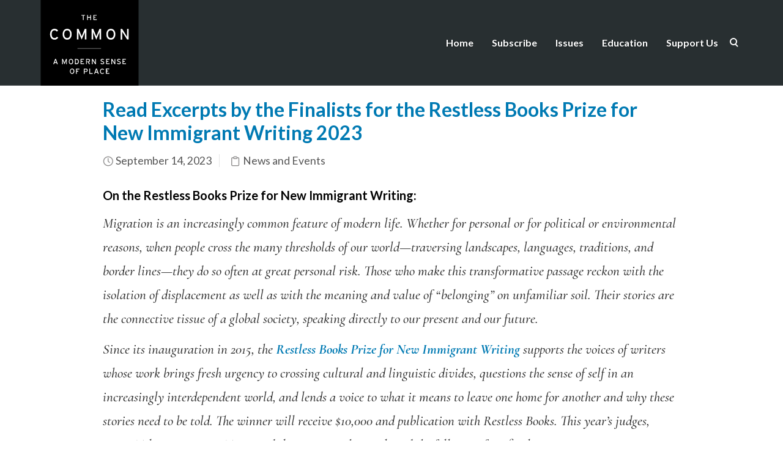

--- FILE ---
content_type: text/html; charset=UTF-8
request_url: https://www.thecommononline.org/tag/A-Molotkov/
body_size: 44314
content:
<!DOCTYPE html>
<html lang="en-US">
    <head>
        <meta charset="UTF-8" /><script type="text/javascript">(window.NREUM||(NREUM={})).init={ajax:{deny_list:["bam.nr-data.net"]},feature_flags:["soft_nav"]};(window.NREUM||(NREUM={})).loader_config={licenseKey:"91914d6b11",applicationID:"108009279",browserID:"108009338"};;/*! For license information please see nr-loader-rum-1.302.0.min.js.LICENSE.txt */
(()=>{var e,t,r={122:(e,t,r)=>{"use strict";r.d(t,{a:()=>i});var n=r(944);function i(e,t){try{if(!e||"object"!=typeof e)return(0,n.R)(3);if(!t||"object"!=typeof t)return(0,n.R)(4);const r=Object.create(Object.getPrototypeOf(t),Object.getOwnPropertyDescriptors(t)),a=0===Object.keys(r).length?e:r;for(let o in a)if(void 0!==e[o])try{if(null===e[o]){r[o]=null;continue}Array.isArray(e[o])&&Array.isArray(t[o])?r[o]=Array.from(new Set([...e[o],...t[o]])):"object"==typeof e[o]&&"object"==typeof t[o]?r[o]=i(e[o],t[o]):r[o]=e[o]}catch(e){r[o]||(0,n.R)(1,e)}return r}catch(e){(0,n.R)(2,e)}}},154:(e,t,r)=>{"use strict";r.d(t,{OF:()=>c,RI:()=>i,WN:()=>u,bv:()=>a,gm:()=>o,mw:()=>s,sb:()=>d});var n=r(863);const i="undefined"!=typeof window&&!!window.document,a="undefined"!=typeof WorkerGlobalScope&&("undefined"!=typeof self&&self instanceof WorkerGlobalScope&&self.navigator instanceof WorkerNavigator||"undefined"!=typeof globalThis&&globalThis instanceof WorkerGlobalScope&&globalThis.navigator instanceof WorkerNavigator),o=i?window:"undefined"!=typeof WorkerGlobalScope&&("undefined"!=typeof self&&self instanceof WorkerGlobalScope&&self||"undefined"!=typeof globalThis&&globalThis instanceof WorkerGlobalScope&&globalThis),s=Boolean("hidden"===o?.document?.visibilityState),c=/iPad|iPhone|iPod/.test(o.navigator?.userAgent),d=c&&"undefined"==typeof SharedWorker,u=((()=>{const e=o.navigator?.userAgent?.match(/Firefox[/\s](\d+\.\d+)/);Array.isArray(e)&&e.length>=2&&e[1]})(),Date.now()-(0,n.t)())},163:(e,t,r)=>{"use strict";r.d(t,{j:()=>T});var n=r(384),i=r(741);var a=r(555);r(860).K7.genericEvents;const o="experimental.resources",s="register",c=e=>{if(!e||"string"!=typeof e)return!1;try{document.createDocumentFragment().querySelector(e)}catch{return!1}return!0};var d=r(614),u=r(944),l=r(122);const f="[data-nr-mask]",g=e=>(0,l.a)(e,(()=>{const e={feature_flags:[],experimental:{allow_registered_children:!1,resources:!1},mask_selector:"*",block_selector:"[data-nr-block]",mask_input_options:{color:!1,date:!1,"datetime-local":!1,email:!1,month:!1,number:!1,range:!1,search:!1,tel:!1,text:!1,time:!1,url:!1,week:!1,textarea:!1,select:!1,password:!0}};return{ajax:{deny_list:void 0,block_internal:!0,enabled:!0,autoStart:!0},api:{get allow_registered_children(){return e.feature_flags.includes(s)||e.experimental.allow_registered_children},set allow_registered_children(t){e.experimental.allow_registered_children=t},duplicate_registered_data:!1},distributed_tracing:{enabled:void 0,exclude_newrelic_header:void 0,cors_use_newrelic_header:void 0,cors_use_tracecontext_headers:void 0,allowed_origins:void 0},get feature_flags(){return e.feature_flags},set feature_flags(t){e.feature_flags=t},generic_events:{enabled:!0,autoStart:!0},harvest:{interval:30},jserrors:{enabled:!0,autoStart:!0},logging:{enabled:!0,autoStart:!0},metrics:{enabled:!0,autoStart:!0},obfuscate:void 0,page_action:{enabled:!0},page_view_event:{enabled:!0,autoStart:!0},page_view_timing:{enabled:!0,autoStart:!0},performance:{capture_marks:!1,capture_measures:!1,capture_detail:!0,resources:{get enabled(){return e.feature_flags.includes(o)||e.experimental.resources},set enabled(t){e.experimental.resources=t},asset_types:[],first_party_domains:[],ignore_newrelic:!0}},privacy:{cookies_enabled:!0},proxy:{assets:void 0,beacon:void 0},session:{expiresMs:d.wk,inactiveMs:d.BB},session_replay:{autoStart:!0,enabled:!1,preload:!1,sampling_rate:10,error_sampling_rate:100,collect_fonts:!1,inline_images:!1,fix_stylesheets:!0,mask_all_inputs:!0,get mask_text_selector(){return e.mask_selector},set mask_text_selector(t){c(t)?e.mask_selector="".concat(t,",").concat(f):""===t||null===t?e.mask_selector=f:(0,u.R)(5,t)},get block_class(){return"nr-block"},get ignore_class(){return"nr-ignore"},get mask_text_class(){return"nr-mask"},get block_selector(){return e.block_selector},set block_selector(t){c(t)?e.block_selector+=",".concat(t):""!==t&&(0,u.R)(6,t)},get mask_input_options(){return e.mask_input_options},set mask_input_options(t){t&&"object"==typeof t?e.mask_input_options={...t,password:!0}:(0,u.R)(7,t)}},session_trace:{enabled:!0,autoStart:!0},soft_navigations:{enabled:!0,autoStart:!0},spa:{enabled:!0,autoStart:!0},ssl:void 0,user_actions:{enabled:!0,elementAttributes:["id","className","tagName","type"]}}})());var p=r(154),m=r(324);let h=0;const v={buildEnv:m.F3,distMethod:m.Xs,version:m.xv,originTime:p.WN},b={appMetadata:{},customTransaction:void 0,denyList:void 0,disabled:!1,harvester:void 0,isolatedBacklog:!1,isRecording:!1,loaderType:void 0,maxBytes:3e4,obfuscator:void 0,onerror:void 0,ptid:void 0,releaseIds:{},session:void 0,timeKeeper:void 0,registeredEntities:[],jsAttributesMetadata:{bytes:0},get harvestCount(){return++h}},y=e=>{const t=(0,l.a)(e,b),r=Object.keys(v).reduce((e,t)=>(e[t]={value:v[t],writable:!1,configurable:!0,enumerable:!0},e),{});return Object.defineProperties(t,r)};var _=r(701);const w=e=>{const t=e.startsWith("http");e+="/",r.p=t?e:"https://"+e};var x=r(836),k=r(241);const S={accountID:void 0,trustKey:void 0,agentID:void 0,licenseKey:void 0,applicationID:void 0,xpid:void 0},A=e=>(0,l.a)(e,S),R=new Set;function T(e,t={},r,o){let{init:s,info:c,loader_config:d,runtime:u={},exposed:l=!0}=t;if(!c){const e=(0,n.pV)();s=e.init,c=e.info,d=e.loader_config}e.init=g(s||{}),e.loader_config=A(d||{}),c.jsAttributes??={},p.bv&&(c.jsAttributes.isWorker=!0),e.info=(0,a.D)(c);const f=e.init,m=[c.beacon,c.errorBeacon];R.has(e.agentIdentifier)||(f.proxy.assets&&(w(f.proxy.assets),m.push(f.proxy.assets)),f.proxy.beacon&&m.push(f.proxy.beacon),e.beacons=[...m],function(e){const t=(0,n.pV)();Object.getOwnPropertyNames(i.W.prototype).forEach(r=>{const n=i.W.prototype[r];if("function"!=typeof n||"constructor"===n)return;let a=t[r];e[r]&&!1!==e.exposed&&"micro-agent"!==e.runtime?.loaderType&&(t[r]=(...t)=>{const n=e[r](...t);return a?a(...t):n})})}(e),(0,n.US)("activatedFeatures",_.B),e.runSoftNavOverSpa&&=!0===f.soft_navigations.enabled&&f.feature_flags.includes("soft_nav")),u.denyList=[...f.ajax.deny_list||[],...f.ajax.block_internal?m:[]],u.ptid=e.agentIdentifier,u.loaderType=r,e.runtime=y(u),R.has(e.agentIdentifier)||(e.ee=x.ee.get(e.agentIdentifier),e.exposed=l,(0,k.W)({agentIdentifier:e.agentIdentifier,drained:!!_.B?.[e.agentIdentifier],type:"lifecycle",name:"initialize",feature:void 0,data:e.config})),R.add(e.agentIdentifier)}},234:(e,t,r)=>{"use strict";r.d(t,{W:()=>a});var n=r(836),i=r(687);class a{constructor(e,t){this.agentIdentifier=e,this.ee=n.ee.get(e),this.featureName=t,this.blocked=!1}deregisterDrain(){(0,i.x3)(this.agentIdentifier,this.featureName)}}},241:(e,t,r)=>{"use strict";r.d(t,{W:()=>a});var n=r(154);const i="newrelic";function a(e={}){try{n.gm.dispatchEvent(new CustomEvent(i,{detail:e}))}catch(e){}}},261:(e,t,r)=>{"use strict";r.d(t,{$9:()=>d,BL:()=>s,CH:()=>g,Dl:()=>_,Fw:()=>y,PA:()=>h,Pl:()=>n,Tb:()=>l,U2:()=>a,V1:()=>k,Wb:()=>x,bt:()=>b,cD:()=>v,d3:()=>w,dT:()=>c,eY:()=>p,fF:()=>f,hG:()=>i,k6:()=>o,nb:()=>m,o5:()=>u});const n="api-",i="addPageAction",a="addToTrace",o="addRelease",s="finished",c="interaction",d="log",u="noticeError",l="pauseReplay",f="recordCustomEvent",g="recordReplay",p="register",m="setApplicationVersion",h="setCurrentRouteName",v="setCustomAttribute",b="setErrorHandler",y="setPageViewName",_="setUserId",w="start",x="wrapLogger",k="measure"},289:(e,t,r)=>{"use strict";r.d(t,{GG:()=>a,Qr:()=>s,sB:()=>o});var n=r(878);function i(){return"undefined"==typeof document||"complete"===document.readyState}function a(e,t){if(i())return e();(0,n.sp)("load",e,t)}function o(e){if(i())return e();(0,n.DD)("DOMContentLoaded",e)}function s(e){if(i())return e();(0,n.sp)("popstate",e)}},324:(e,t,r)=>{"use strict";r.d(t,{F3:()=>i,Xs:()=>a,xv:()=>n});const n="1.302.0",i="PROD",a="CDN"},374:(e,t,r)=>{r.nc=(()=>{try{return document?.currentScript?.nonce}catch(e){}return""})()},384:(e,t,r)=>{"use strict";r.d(t,{NT:()=>o,US:()=>u,Zm:()=>s,bQ:()=>d,dV:()=>c,pV:()=>l});var n=r(154),i=r(863),a=r(910);const o={beacon:"bam.nr-data.net",errorBeacon:"bam.nr-data.net"};function s(){return n.gm.NREUM||(n.gm.NREUM={}),void 0===n.gm.newrelic&&(n.gm.newrelic=n.gm.NREUM),n.gm.NREUM}function c(){let e=s();return e.o||(e.o={ST:n.gm.setTimeout,SI:n.gm.setImmediate||n.gm.setInterval,CT:n.gm.clearTimeout,XHR:n.gm.XMLHttpRequest,REQ:n.gm.Request,EV:n.gm.Event,PR:n.gm.Promise,MO:n.gm.MutationObserver,FETCH:n.gm.fetch,WS:n.gm.WebSocket},(0,a.i)(...Object.values(e.o))),e}function d(e,t){let r=s();r.initializedAgents??={},t.initializedAt={ms:(0,i.t)(),date:new Date},r.initializedAgents[e]=t}function u(e,t){s()[e]=t}function l(){return function(){let e=s();const t=e.info||{};e.info={beacon:o.beacon,errorBeacon:o.errorBeacon,...t}}(),function(){let e=s();const t=e.init||{};e.init={...t}}(),c(),function(){let e=s();const t=e.loader_config||{};e.loader_config={...t}}(),s()}},389:(e,t,r)=>{"use strict";function n(e,t=500,r={}){const n=r?.leading||!1;let i;return(...r)=>{n&&void 0===i&&(e.apply(this,r),i=setTimeout(()=>{i=clearTimeout(i)},t)),n||(clearTimeout(i),i=setTimeout(()=>{e.apply(this,r)},t))}}function i(e){let t=!1;return(...r)=>{t||(t=!0,e.apply(this,r))}}r.d(t,{J:()=>i,s:()=>n})},555:(e,t,r)=>{"use strict";r.d(t,{D:()=>s,f:()=>o});var n=r(384),i=r(122);const a={beacon:n.NT.beacon,errorBeacon:n.NT.errorBeacon,licenseKey:void 0,applicationID:void 0,sa:void 0,queueTime:void 0,applicationTime:void 0,ttGuid:void 0,user:void 0,account:void 0,product:void 0,extra:void 0,jsAttributes:{},userAttributes:void 0,atts:void 0,transactionName:void 0,tNamePlain:void 0};function o(e){try{return!!e.licenseKey&&!!e.errorBeacon&&!!e.applicationID}catch(e){return!1}}const s=e=>(0,i.a)(e,a)},566:(e,t,r)=>{"use strict";r.d(t,{LA:()=>s,bz:()=>o});var n=r(154);const i="xxxxxxxx-xxxx-4xxx-yxxx-xxxxxxxxxxxx";function a(e,t){return e?15&e[t]:16*Math.random()|0}function o(){const e=n.gm?.crypto||n.gm?.msCrypto;let t,r=0;return e&&e.getRandomValues&&(t=e.getRandomValues(new Uint8Array(30))),i.split("").map(e=>"x"===e?a(t,r++).toString(16):"y"===e?(3&a()|8).toString(16):e).join("")}function s(e){const t=n.gm?.crypto||n.gm?.msCrypto;let r,i=0;t&&t.getRandomValues&&(r=t.getRandomValues(new Uint8Array(e)));const o=[];for(var s=0;s<e;s++)o.push(a(r,i++).toString(16));return o.join("")}},606:(e,t,r)=>{"use strict";r.d(t,{i:()=>a});var n=r(908);a.on=o;var i=a.handlers={};function a(e,t,r,a){o(a||n.d,i,e,t,r)}function o(e,t,r,i,a){a||(a="feature"),e||(e=n.d);var o=t[a]=t[a]||{};(o[r]=o[r]||[]).push([e,i])}},607:(e,t,r)=>{"use strict";r.d(t,{W:()=>n});const n=(0,r(566).bz)()},614:(e,t,r)=>{"use strict";r.d(t,{BB:()=>o,H3:()=>n,g:()=>d,iL:()=>c,tS:()=>s,uh:()=>i,wk:()=>a});const n="NRBA",i="SESSION",a=144e5,o=18e5,s={STARTED:"session-started",PAUSE:"session-pause",RESET:"session-reset",RESUME:"session-resume",UPDATE:"session-update"},c={SAME_TAB:"same-tab",CROSS_TAB:"cross-tab"},d={OFF:0,FULL:1,ERROR:2}},630:(e,t,r)=>{"use strict";r.d(t,{T:()=>n});const n=r(860).K7.pageViewEvent},646:(e,t,r)=>{"use strict";r.d(t,{y:()=>n});class n{constructor(e){this.contextId=e}}},687:(e,t,r)=>{"use strict";r.d(t,{Ak:()=>d,Ze:()=>f,x3:()=>u});var n=r(241),i=r(836),a=r(606),o=r(860),s=r(646);const c={};function d(e,t){const r={staged:!1,priority:o.P3[t]||0};l(e),c[e].get(t)||c[e].set(t,r)}function u(e,t){e&&c[e]&&(c[e].get(t)&&c[e].delete(t),p(e,t,!1),c[e].size&&g(e))}function l(e){if(!e)throw new Error("agentIdentifier required");c[e]||(c[e]=new Map)}function f(e="",t="feature",r=!1){if(l(e),!e||!c[e].get(t)||r)return p(e,t);c[e].get(t).staged=!0,g(e)}function g(e){const t=Array.from(c[e]);t.every(([e,t])=>t.staged)&&(t.sort((e,t)=>e[1].priority-t[1].priority),t.forEach(([t])=>{c[e].delete(t),p(e,t)}))}function p(e,t,r=!0){const o=e?i.ee.get(e):i.ee,c=a.i.handlers;if(!o.aborted&&o.backlog&&c){if((0,n.W)({agentIdentifier:e,type:"lifecycle",name:"drain",feature:t}),r){const e=o.backlog[t],r=c[t];if(r){for(let t=0;e&&t<e.length;++t)m(e[t],r);Object.entries(r).forEach(([e,t])=>{Object.values(t||{}).forEach(t=>{t[0]?.on&&t[0]?.context()instanceof s.y&&t[0].on(e,t[1])})})}}o.isolatedBacklog||delete c[t],o.backlog[t]=null,o.emit("drain-"+t,[])}}function m(e,t){var r=e[1];Object.values(t[r]||{}).forEach(t=>{var r=e[0];if(t[0]===r){var n=t[1],i=e[3],a=e[2];n.apply(i,a)}})}},699:(e,t,r)=>{"use strict";r.d(t,{It:()=>a,KC:()=>s,No:()=>i,qh:()=>o});var n=r(860);const i=16e3,a=1e6,o="SESSION_ERROR",s={[n.K7.logging]:!0,[n.K7.genericEvents]:!1,[n.K7.jserrors]:!1,[n.K7.ajax]:!1}},701:(e,t,r)=>{"use strict";r.d(t,{B:()=>a,t:()=>o});var n=r(241);const i=new Set,a={};function o(e,t){const r=t.agentIdentifier;a[r]??={},e&&"object"==typeof e&&(i.has(r)||(t.ee.emit("rumresp",[e]),a[r]=e,i.add(r),(0,n.W)({agentIdentifier:r,loaded:!0,drained:!0,type:"lifecycle",name:"load",feature:void 0,data:e})))}},741:(e,t,r)=>{"use strict";r.d(t,{W:()=>a});var n=r(944),i=r(261);class a{#e(e,...t){if(this[e]!==a.prototype[e])return this[e](...t);(0,n.R)(35,e)}addPageAction(e,t){return this.#e(i.hG,e,t)}register(e){return this.#e(i.eY,e)}recordCustomEvent(e,t){return this.#e(i.fF,e,t)}setPageViewName(e,t){return this.#e(i.Fw,e,t)}setCustomAttribute(e,t,r){return this.#e(i.cD,e,t,r)}noticeError(e,t){return this.#e(i.o5,e,t)}setUserId(e){return this.#e(i.Dl,e)}setApplicationVersion(e){return this.#e(i.nb,e)}setErrorHandler(e){return this.#e(i.bt,e)}addRelease(e,t){return this.#e(i.k6,e,t)}log(e,t){return this.#e(i.$9,e,t)}start(){return this.#e(i.d3)}finished(e){return this.#e(i.BL,e)}recordReplay(){return this.#e(i.CH)}pauseReplay(){return this.#e(i.Tb)}addToTrace(e){return this.#e(i.U2,e)}setCurrentRouteName(e){return this.#e(i.PA,e)}interaction(e){return this.#e(i.dT,e)}wrapLogger(e,t,r){return this.#e(i.Wb,e,t,r)}measure(e,t){return this.#e(i.V1,e,t)}}},773:(e,t,r)=>{"use strict";r.d(t,{z_:()=>a,XG:()=>s,TZ:()=>n,rs:()=>i,xV:()=>o});r(154),r(566),r(384);const n=r(860).K7.metrics,i="sm",a="cm",o="storeSupportabilityMetrics",s="storeEventMetrics"},782:(e,t,r)=>{"use strict";r.d(t,{T:()=>n});const n=r(860).K7.pageViewTiming},836:(e,t,r)=>{"use strict";r.d(t,{P:()=>s,ee:()=>c});var n=r(384),i=r(990),a=r(646),o=r(607);const s="nr@context:".concat(o.W),c=function e(t,r){var n={},o={},u={},l=!1;try{l=16===r.length&&d.initializedAgents?.[r]?.runtime.isolatedBacklog}catch(e){}var f={on:p,addEventListener:p,removeEventListener:function(e,t){var r=n[e];if(!r)return;for(var i=0;i<r.length;i++)r[i]===t&&r.splice(i,1)},emit:function(e,r,n,i,a){!1!==a&&(a=!0);if(c.aborted&&!i)return;t&&a&&t.emit(e,r,n);var s=g(n);m(e).forEach(e=>{e.apply(s,r)});var d=v()[o[e]];d&&d.push([f,e,r,s]);return s},get:h,listeners:m,context:g,buffer:function(e,t){const r=v();if(t=t||"feature",f.aborted)return;Object.entries(e||{}).forEach(([e,n])=>{o[n]=t,t in r||(r[t]=[])})},abort:function(){f._aborted=!0,Object.keys(f.backlog).forEach(e=>{delete f.backlog[e]})},isBuffering:function(e){return!!v()[o[e]]},debugId:r,backlog:l?{}:t&&"object"==typeof t.backlog?t.backlog:{},isolatedBacklog:l};return Object.defineProperty(f,"aborted",{get:()=>{let e=f._aborted||!1;return e||(t&&(e=t.aborted),e)}}),f;function g(e){return e&&e instanceof a.y?e:e?(0,i.I)(e,s,()=>new a.y(s)):new a.y(s)}function p(e,t){n[e]=m(e).concat(t)}function m(e){return n[e]||[]}function h(t){return u[t]=u[t]||e(f,t)}function v(){return f.backlog}}(void 0,"globalEE"),d=(0,n.Zm)();d.ee||(d.ee=c)},843:(e,t,r)=>{"use strict";r.d(t,{u:()=>i});var n=r(878);function i(e,t=!1,r,i){(0,n.DD)("visibilitychange",function(){if(t)return void("hidden"===document.visibilityState&&e());e(document.visibilityState)},r,i)}},860:(e,t,r)=>{"use strict";r.d(t,{$J:()=>u,K7:()=>c,P3:()=>d,XX:()=>i,Yy:()=>s,df:()=>a,qY:()=>n,v4:()=>o});const n="events",i="jserrors",a="browser/blobs",o="rum",s="browser/logs",c={ajax:"ajax",genericEvents:"generic_events",jserrors:i,logging:"logging",metrics:"metrics",pageAction:"page_action",pageViewEvent:"page_view_event",pageViewTiming:"page_view_timing",sessionReplay:"session_replay",sessionTrace:"session_trace",softNav:"soft_navigations",spa:"spa"},d={[c.pageViewEvent]:1,[c.pageViewTiming]:2,[c.metrics]:3,[c.jserrors]:4,[c.spa]:5,[c.ajax]:6,[c.sessionTrace]:7,[c.softNav]:8,[c.sessionReplay]:9,[c.logging]:10,[c.genericEvents]:11},u={[c.pageViewEvent]:o,[c.pageViewTiming]:n,[c.ajax]:n,[c.spa]:n,[c.softNav]:n,[c.metrics]:i,[c.jserrors]:i,[c.sessionTrace]:a,[c.sessionReplay]:a,[c.logging]:s,[c.genericEvents]:"ins"}},863:(e,t,r)=>{"use strict";function n(){return Math.floor(performance.now())}r.d(t,{t:()=>n})},878:(e,t,r)=>{"use strict";function n(e,t){return{capture:e,passive:!1,signal:t}}function i(e,t,r=!1,i){window.addEventListener(e,t,n(r,i))}function a(e,t,r=!1,i){document.addEventListener(e,t,n(r,i))}r.d(t,{DD:()=>a,jT:()=>n,sp:()=>i})},908:(e,t,r)=>{"use strict";r.d(t,{d:()=>n,p:()=>i});var n=r(836).ee.get("handle");function i(e,t,r,i,a){a?(a.buffer([e],i),a.emit(e,t,r)):(n.buffer([e],i),n.emit(e,t,r))}},910:(e,t,r)=>{"use strict";r.d(t,{i:()=>a});var n=r(944);const i=new Map;function a(...e){return e.every(e=>{if(i.has(e))return i.get(e);const t="function"==typeof e&&e.toString().includes("[native code]");return t||(0,n.R)(64,e?.name||e?.toString()),i.set(e,t),t})}},944:(e,t,r)=>{"use strict";r.d(t,{R:()=>i});var n=r(241);function i(e,t){"function"==typeof console.debug&&(console.debug("New Relic Warning: https://github.com/newrelic/newrelic-browser-agent/blob/main/docs/warning-codes.md#".concat(e),t),(0,n.W)({agentIdentifier:null,drained:null,type:"data",name:"warn",feature:"warn",data:{code:e,secondary:t}}))}},990:(e,t,r)=>{"use strict";r.d(t,{I:()=>i});var n=Object.prototype.hasOwnProperty;function i(e,t,r){if(n.call(e,t))return e[t];var i=r();if(Object.defineProperty&&Object.keys)try{return Object.defineProperty(e,t,{value:i,writable:!0,enumerable:!1}),i}catch(e){}return e[t]=i,i}}},n={};function i(e){var t=n[e];if(void 0!==t)return t.exports;var a=n[e]={exports:{}};return r[e](a,a.exports,i),a.exports}i.m=r,i.d=(e,t)=>{for(var r in t)i.o(t,r)&&!i.o(e,r)&&Object.defineProperty(e,r,{enumerable:!0,get:t[r]})},i.f={},i.e=e=>Promise.all(Object.keys(i.f).reduce((t,r)=>(i.f[r](e,t),t),[])),i.u=e=>"nr-rum-1.302.0.min.js",i.o=(e,t)=>Object.prototype.hasOwnProperty.call(e,t),e={},t="NRBA-1.302.0.PROD:",i.l=(r,n,a,o)=>{if(e[r])e[r].push(n);else{var s,c;if(void 0!==a)for(var d=document.getElementsByTagName("script"),u=0;u<d.length;u++){var l=d[u];if(l.getAttribute("src")==r||l.getAttribute("data-webpack")==t+a){s=l;break}}if(!s){c=!0;var f={296:"sha512-wOb3n9Oo7XFlPj8/eeDjhAZxpAcaDdsBkC//L8axozi0po4wdPEJ2ECVlu9KEBVFgfQVL0TCY6kPzr0KcVfkBQ=="};(s=document.createElement("script")).charset="utf-8",i.nc&&s.setAttribute("nonce",i.nc),s.setAttribute("data-webpack",t+a),s.src=r,0!==s.src.indexOf(window.location.origin+"/")&&(s.crossOrigin="anonymous"),f[o]&&(s.integrity=f[o])}e[r]=[n];var g=(t,n)=>{s.onerror=s.onload=null,clearTimeout(p);var i=e[r];if(delete e[r],s.parentNode&&s.parentNode.removeChild(s),i&&i.forEach(e=>e(n)),t)return t(n)},p=setTimeout(g.bind(null,void 0,{type:"timeout",target:s}),12e4);s.onerror=g.bind(null,s.onerror),s.onload=g.bind(null,s.onload),c&&document.head.appendChild(s)}},i.r=e=>{"undefined"!=typeof Symbol&&Symbol.toStringTag&&Object.defineProperty(e,Symbol.toStringTag,{value:"Module"}),Object.defineProperty(e,"__esModule",{value:!0})},i.p="https://js-agent.newrelic.com/",(()=>{var e={374:0,840:0};i.f.j=(t,r)=>{var n=i.o(e,t)?e[t]:void 0;if(0!==n)if(n)r.push(n[2]);else{var a=new Promise((r,i)=>n=e[t]=[r,i]);r.push(n[2]=a);var o=i.p+i.u(t),s=new Error;i.l(o,r=>{if(i.o(e,t)&&(0!==(n=e[t])&&(e[t]=void 0),n)){var a=r&&("load"===r.type?"missing":r.type),o=r&&r.target&&r.target.src;s.message="Loading chunk "+t+" failed.\n("+a+": "+o+")",s.name="ChunkLoadError",s.type=a,s.request=o,n[1](s)}},"chunk-"+t,t)}};var t=(t,r)=>{var n,a,[o,s,c]=r,d=0;if(o.some(t=>0!==e[t])){for(n in s)i.o(s,n)&&(i.m[n]=s[n]);if(c)c(i)}for(t&&t(r);d<o.length;d++)a=o[d],i.o(e,a)&&e[a]&&e[a][0](),e[a]=0},r=self["webpackChunk:NRBA-1.302.0.PROD"]=self["webpackChunk:NRBA-1.302.0.PROD"]||[];r.forEach(t.bind(null,0)),r.push=t.bind(null,r.push.bind(r))})(),(()=>{"use strict";i(374);var e=i(566),t=i(741);class r extends t.W{agentIdentifier=(0,e.LA)(16)}var n=i(860);const a=Object.values(n.K7);var o=i(163);var s=i(908),c=i(863),d=i(261),u=i(241),l=i(944),f=i(701),g=i(773);function p(e,t,i,a){const o=a||i;!o||o[e]&&o[e]!==r.prototype[e]||(o[e]=function(){(0,s.p)(g.xV,["API/"+e+"/called"],void 0,n.K7.metrics,i.ee),(0,u.W)({agentIdentifier:i.agentIdentifier,drained:!!f.B?.[i.agentIdentifier],type:"data",name:"api",feature:d.Pl+e,data:{}});try{return t.apply(this,arguments)}catch(e){(0,l.R)(23,e)}})}function m(e,t,r,n,i){const a=e.info;null===r?delete a.jsAttributes[t]:a.jsAttributes[t]=r,(i||null===r)&&(0,s.p)(d.Pl+n,[(0,c.t)(),t,r],void 0,"session",e.ee)}var h=i(687),v=i(234),b=i(289),y=i(154),_=i(384);const w=e=>y.RI&&!0===e?.privacy.cookies_enabled;function x(e){return!!(0,_.dV)().o.MO&&w(e)&&!0===e?.session_trace.enabled}var k=i(389),S=i(699);class A extends v.W{constructor(e,t){super(e.agentIdentifier,t),this.agentRef=e,this.abortHandler=void 0,this.featAggregate=void 0,this.onAggregateImported=void 0,this.deferred=Promise.resolve(),!1===e.init[this.featureName].autoStart?this.deferred=new Promise((t,r)=>{this.ee.on("manual-start-all",(0,k.J)(()=>{(0,h.Ak)(e.agentIdentifier,this.featureName),t()}))}):(0,h.Ak)(e.agentIdentifier,t)}importAggregator(e,t,r={}){if(this.featAggregate)return;let n;this.onAggregateImported=new Promise(e=>{n=e});const a=async()=>{let a;await this.deferred;try{if(w(e.init)){const{setupAgentSession:t}=await i.e(296).then(i.bind(i,305));a=t(e)}}catch(e){(0,l.R)(20,e),this.ee.emit("internal-error",[e]),(0,s.p)(S.qh,[e],void 0,this.featureName,this.ee)}try{if(!this.#t(this.featureName,a,e.init))return(0,h.Ze)(this.agentIdentifier,this.featureName),void n(!1);const{Aggregate:i}=await t();this.featAggregate=new i(e,r),e.runtime.harvester.initializedAggregates.push(this.featAggregate),n(!0)}catch(e){(0,l.R)(34,e),this.abortHandler?.(),(0,h.Ze)(this.agentIdentifier,this.featureName,!0),n(!1),this.ee&&this.ee.abort()}};y.RI?(0,b.GG)(()=>a(),!0):a()}#t(e,t,r){if(this.blocked)return!1;switch(e){case n.K7.sessionReplay:return x(r)&&!!t;case n.K7.sessionTrace:return!!t;default:return!0}}}var R=i(630),T=i(614);class E extends A{static featureName=R.T;constructor(e){var t;super(e,R.T),this.setupInspectionEvents(e.agentIdentifier),t=e,p(d.Fw,function(e,r){"string"==typeof e&&("/"!==e.charAt(0)&&(e="/"+e),t.runtime.customTransaction=(r||"http://custom.transaction")+e,(0,s.p)(d.Pl+d.Fw,[(0,c.t)()],void 0,void 0,t.ee))},t),this.ee.on("api-send-rum",(e,t)=>(0,s.p)("send-rum",[e,t],void 0,this.featureName,this.ee)),this.importAggregator(e,()=>i.e(296).then(i.bind(i,108)))}setupInspectionEvents(e){const t=(t,r)=>{t&&(0,u.W)({agentIdentifier:e,timeStamp:t.timeStamp,loaded:"complete"===t.target.readyState,type:"window",name:r,data:t.target.location+""})};(0,b.sB)(e=>{t(e,"DOMContentLoaded")}),(0,b.GG)(e=>{t(e,"load")}),(0,b.Qr)(e=>{t(e,"navigate")}),this.ee.on(T.tS.UPDATE,(t,r)=>{(0,u.W)({agentIdentifier:e,type:"lifecycle",name:"session",data:r})})}}var N=i(843),j=i(878),I=i(782);class O extends A{static featureName=I.T;constructor(e){super(e,I.T),y.RI&&((0,N.u)(()=>(0,s.p)("docHidden",[(0,c.t)()],void 0,I.T,this.ee),!0),(0,j.sp)("pagehide",()=>(0,s.p)("winPagehide",[(0,c.t)()],void 0,I.T,this.ee)),this.importAggregator(e,()=>i.e(296).then(i.bind(i,350))))}}class P extends A{static featureName=g.TZ;constructor(e){super(e,g.TZ),y.RI&&document.addEventListener("securitypolicyviolation",e=>{(0,s.p)(g.xV,["Generic/CSPViolation/Detected"],void 0,this.featureName,this.ee)}),this.importAggregator(e,()=>i.e(296).then(i.bind(i,623)))}}new class extends r{constructor(e){var t;(super(),y.gm)?(this.features={},(0,_.bQ)(this.agentIdentifier,this),this.desiredFeatures=new Set(e.features||[]),this.desiredFeatures.add(E),this.runSoftNavOverSpa=[...this.desiredFeatures].some(e=>e.featureName===n.K7.softNav),(0,o.j)(this,e,e.loaderType||"agent"),t=this,p(d.cD,function(e,r,n=!1){if("string"==typeof e){if(["string","number","boolean"].includes(typeof r)||null===r)return m(t,e,r,d.cD,n);(0,l.R)(40,typeof r)}else(0,l.R)(39,typeof e)},t),function(e){p(d.Dl,function(t){if("string"==typeof t||null===t)return m(e,"enduser.id",t,d.Dl,!0);(0,l.R)(41,typeof t)},e)}(this),function(e){p(d.nb,function(t){if("string"==typeof t||null===t)return m(e,"application.version",t,d.nb,!1);(0,l.R)(42,typeof t)},e)}(this),function(e){p(d.d3,function(){e.ee.emit("manual-start-all")},e)}(this),this.run()):(0,l.R)(21)}get config(){return{info:this.info,init:this.init,loader_config:this.loader_config,runtime:this.runtime}}get api(){return this}run(){try{const e=function(e){const t={};return a.forEach(r=>{t[r]=!!e[r]?.enabled}),t}(this.init),t=[...this.desiredFeatures];t.sort((e,t)=>n.P3[e.featureName]-n.P3[t.featureName]),t.forEach(t=>{if(!e[t.featureName]&&t.featureName!==n.K7.pageViewEvent)return;if(this.runSoftNavOverSpa&&t.featureName===n.K7.spa)return;if(!this.runSoftNavOverSpa&&t.featureName===n.K7.softNav)return;const r=function(e){switch(e){case n.K7.ajax:return[n.K7.jserrors];case n.K7.sessionTrace:return[n.K7.ajax,n.K7.pageViewEvent];case n.K7.sessionReplay:return[n.K7.sessionTrace];case n.K7.pageViewTiming:return[n.K7.pageViewEvent];default:return[]}}(t.featureName).filter(e=>!(e in this.features));r.length>0&&(0,l.R)(36,{targetFeature:t.featureName,missingDependencies:r}),this.features[t.featureName]=new t(this)})}catch(e){(0,l.R)(22,e);for(const e in this.features)this.features[e].abortHandler?.();const t=(0,_.Zm)();delete t.initializedAgents[this.agentIdentifier]?.features,delete this.sharedAggregator;return t.ee.get(this.agentIdentifier).abort(),!1}}}({features:[E,O,P],loaderType:"lite"})})()})();</script>
        <meta content="width=device-width, initial-scale=1.0" name="viewport">
        <link rel="pingback" href="https://www.thecommononline.org/xmlrpc.php" /><title>A. Molotkov | The Common</title>
<meta name='robots' content='max-image-preview:large' />
	<style>img:is([sizes="auto" i], [sizes^="auto," i]) { contain-intrinsic-size: 3000px 1500px }</style>
	<link rel='dns-prefetch' href='//www.thecommononline.org' />
<link rel="alternate" type="application/rss+xml" title="The Common &raquo; Feed" href="https://www.thecommononline.org/feed/" />
<link rel="alternate" type="application/rss+xml" title="The Common &raquo; Comments Feed" href="https://www.thecommononline.org/comments/feed/" />
<link rel="alternate" type="application/rss+xml" title="The Common &raquo; A. Molotkov Tag Feed" href="https://www.thecommononline.org/tag/a-molotkov/feed/" />
<script type="text/javascript">
/* <![CDATA[ */
window._wpemojiSettings = {"baseUrl":"https:\/\/s.w.org\/images\/core\/emoji\/16.0.1\/72x72\/","ext":".png","svgUrl":"https:\/\/s.w.org\/images\/core\/emoji\/16.0.1\/svg\/","svgExt":".svg","source":{"concatemoji":"https:\/\/www.thecommononline.org\/wp-includes\/js\/wp-emoji-release.min.js?ver=6.8.2"}};
/*! This file is auto-generated */
!function(s,n){var o,i,e;function c(e){try{var t={supportTests:e,timestamp:(new Date).valueOf()};sessionStorage.setItem(o,JSON.stringify(t))}catch(e){}}function p(e,t,n){e.clearRect(0,0,e.canvas.width,e.canvas.height),e.fillText(t,0,0);var t=new Uint32Array(e.getImageData(0,0,e.canvas.width,e.canvas.height).data),a=(e.clearRect(0,0,e.canvas.width,e.canvas.height),e.fillText(n,0,0),new Uint32Array(e.getImageData(0,0,e.canvas.width,e.canvas.height).data));return t.every(function(e,t){return e===a[t]})}function u(e,t){e.clearRect(0,0,e.canvas.width,e.canvas.height),e.fillText(t,0,0);for(var n=e.getImageData(16,16,1,1),a=0;a<n.data.length;a++)if(0!==n.data[a])return!1;return!0}function f(e,t,n,a){switch(t){case"flag":return n(e,"\ud83c\udff3\ufe0f\u200d\u26a7\ufe0f","\ud83c\udff3\ufe0f\u200b\u26a7\ufe0f")?!1:!n(e,"\ud83c\udde8\ud83c\uddf6","\ud83c\udde8\u200b\ud83c\uddf6")&&!n(e,"\ud83c\udff4\udb40\udc67\udb40\udc62\udb40\udc65\udb40\udc6e\udb40\udc67\udb40\udc7f","\ud83c\udff4\u200b\udb40\udc67\u200b\udb40\udc62\u200b\udb40\udc65\u200b\udb40\udc6e\u200b\udb40\udc67\u200b\udb40\udc7f");case"emoji":return!a(e,"\ud83e\udedf")}return!1}function g(e,t,n,a){var r="undefined"!=typeof WorkerGlobalScope&&self instanceof WorkerGlobalScope?new OffscreenCanvas(300,150):s.createElement("canvas"),o=r.getContext("2d",{willReadFrequently:!0}),i=(o.textBaseline="top",o.font="600 32px Arial",{});return e.forEach(function(e){i[e]=t(o,e,n,a)}),i}function t(e){var t=s.createElement("script");t.src=e,t.defer=!0,s.head.appendChild(t)}"undefined"!=typeof Promise&&(o="wpEmojiSettingsSupports",i=["flag","emoji"],n.supports={everything:!0,everythingExceptFlag:!0},e=new Promise(function(e){s.addEventListener("DOMContentLoaded",e,{once:!0})}),new Promise(function(t){var n=function(){try{var e=JSON.parse(sessionStorage.getItem(o));if("object"==typeof e&&"number"==typeof e.timestamp&&(new Date).valueOf()<e.timestamp+604800&&"object"==typeof e.supportTests)return e.supportTests}catch(e){}return null}();if(!n){if("undefined"!=typeof Worker&&"undefined"!=typeof OffscreenCanvas&&"undefined"!=typeof URL&&URL.createObjectURL&&"undefined"!=typeof Blob)try{var e="postMessage("+g.toString()+"("+[JSON.stringify(i),f.toString(),p.toString(),u.toString()].join(",")+"));",a=new Blob([e],{type:"text/javascript"}),r=new Worker(URL.createObjectURL(a),{name:"wpTestEmojiSupports"});return void(r.onmessage=function(e){c(n=e.data),r.terminate(),t(n)})}catch(e){}c(n=g(i,f,p,u))}t(n)}).then(function(e){for(var t in e)n.supports[t]=e[t],n.supports.everything=n.supports.everything&&n.supports[t],"flag"!==t&&(n.supports.everythingExceptFlag=n.supports.everythingExceptFlag&&n.supports[t]);n.supports.everythingExceptFlag=n.supports.everythingExceptFlag&&!n.supports.flag,n.DOMReady=!1,n.readyCallback=function(){n.DOMReady=!0}}).then(function(){return e}).then(function(){var e;n.supports.everything||(n.readyCallback(),(e=n.source||{}).concatemoji?t(e.concatemoji):e.wpemoji&&e.twemoji&&(t(e.twemoji),t(e.wpemoji)))}))}((window,document),window._wpemojiSettings);
/* ]]> */
</script>
<style id='wp-emoji-styles-inline-css' type='text/css'>

	img.wp-smiley, img.emoji {
		display: inline !important;
		border: none !important;
		box-shadow: none !important;
		height: 1em !important;
		width: 1em !important;
		margin: 0 0.07em !important;
		vertical-align: -0.1em !important;
		background: none !important;
		padding: 0 !important;
	}
</style>
<link rel='stylesheet' id='wp-block-library-css' href='https://www.thecommononline.org/wp-includes/css/dist/block-library/style.min.css?ver=6.8.2' type='text/css' media='all' />
<style id='classic-theme-styles-inline-css' type='text/css'>
/*! This file is auto-generated */
.wp-block-button__link{color:#fff;background-color:#32373c;border-radius:9999px;box-shadow:none;text-decoration:none;padding:calc(.667em + 2px) calc(1.333em + 2px);font-size:1.125em}.wp-block-file__button{background:#32373c;color:#fff;text-decoration:none}
</style>
<style id='global-styles-inline-css' type='text/css'>
:root{--wp--preset--aspect-ratio--square: 1;--wp--preset--aspect-ratio--4-3: 4/3;--wp--preset--aspect-ratio--3-4: 3/4;--wp--preset--aspect-ratio--3-2: 3/2;--wp--preset--aspect-ratio--2-3: 2/3;--wp--preset--aspect-ratio--16-9: 16/9;--wp--preset--aspect-ratio--9-16: 9/16;--wp--preset--color--black: #000000;--wp--preset--color--cyan-bluish-gray: #abb8c3;--wp--preset--color--white: #ffffff;--wp--preset--color--pale-pink: #f78da7;--wp--preset--color--vivid-red: #cf2e2e;--wp--preset--color--luminous-vivid-orange: #ff6900;--wp--preset--color--luminous-vivid-amber: #fcb900;--wp--preset--color--light-green-cyan: #7bdcb5;--wp--preset--color--vivid-green-cyan: #00d084;--wp--preset--color--pale-cyan-blue: #8ed1fc;--wp--preset--color--vivid-cyan-blue: #0693e3;--wp--preset--color--vivid-purple: #9b51e0;--wp--preset--gradient--vivid-cyan-blue-to-vivid-purple: linear-gradient(135deg,rgba(6,147,227,1) 0%,rgb(155,81,224) 100%);--wp--preset--gradient--light-green-cyan-to-vivid-green-cyan: linear-gradient(135deg,rgb(122,220,180) 0%,rgb(0,208,130) 100%);--wp--preset--gradient--luminous-vivid-amber-to-luminous-vivid-orange: linear-gradient(135deg,rgba(252,185,0,1) 0%,rgba(255,105,0,1) 100%);--wp--preset--gradient--luminous-vivid-orange-to-vivid-red: linear-gradient(135deg,rgba(255,105,0,1) 0%,rgb(207,46,46) 100%);--wp--preset--gradient--very-light-gray-to-cyan-bluish-gray: linear-gradient(135deg,rgb(238,238,238) 0%,rgb(169,184,195) 100%);--wp--preset--gradient--cool-to-warm-spectrum: linear-gradient(135deg,rgb(74,234,220) 0%,rgb(151,120,209) 20%,rgb(207,42,186) 40%,rgb(238,44,130) 60%,rgb(251,105,98) 80%,rgb(254,248,76) 100%);--wp--preset--gradient--blush-light-purple: linear-gradient(135deg,rgb(255,206,236) 0%,rgb(152,150,240) 100%);--wp--preset--gradient--blush-bordeaux: linear-gradient(135deg,rgb(254,205,165) 0%,rgb(254,45,45) 50%,rgb(107,0,62) 100%);--wp--preset--gradient--luminous-dusk: linear-gradient(135deg,rgb(255,203,112) 0%,rgb(199,81,192) 50%,rgb(65,88,208) 100%);--wp--preset--gradient--pale-ocean: linear-gradient(135deg,rgb(255,245,203) 0%,rgb(182,227,212) 50%,rgb(51,167,181) 100%);--wp--preset--gradient--electric-grass: linear-gradient(135deg,rgb(202,248,128) 0%,rgb(113,206,126) 100%);--wp--preset--gradient--midnight: linear-gradient(135deg,rgb(2,3,129) 0%,rgb(40,116,252) 100%);--wp--preset--font-size--small: 13px;--wp--preset--font-size--medium: 20px;--wp--preset--font-size--large: 36px;--wp--preset--font-size--x-large: 42px;--wp--preset--spacing--20: 0.44rem;--wp--preset--spacing--30: 0.67rem;--wp--preset--spacing--40: 1rem;--wp--preset--spacing--50: 1.5rem;--wp--preset--spacing--60: 2.25rem;--wp--preset--spacing--70: 3.38rem;--wp--preset--spacing--80: 5.06rem;--wp--preset--shadow--natural: 6px 6px 9px rgba(0, 0, 0, 0.2);--wp--preset--shadow--deep: 12px 12px 50px rgba(0, 0, 0, 0.4);--wp--preset--shadow--sharp: 6px 6px 0px rgba(0, 0, 0, 0.2);--wp--preset--shadow--outlined: 6px 6px 0px -3px rgba(255, 255, 255, 1), 6px 6px rgba(0, 0, 0, 1);--wp--preset--shadow--crisp: 6px 6px 0px rgba(0, 0, 0, 1);}:where(.is-layout-flex){gap: 0.5em;}:where(.is-layout-grid){gap: 0.5em;}body .is-layout-flex{display: flex;}.is-layout-flex{flex-wrap: wrap;align-items: center;}.is-layout-flex > :is(*, div){margin: 0;}body .is-layout-grid{display: grid;}.is-layout-grid > :is(*, div){margin: 0;}:where(.wp-block-columns.is-layout-flex){gap: 2em;}:where(.wp-block-columns.is-layout-grid){gap: 2em;}:where(.wp-block-post-template.is-layout-flex){gap: 1.25em;}:where(.wp-block-post-template.is-layout-grid){gap: 1.25em;}.has-black-color{color: var(--wp--preset--color--black) !important;}.has-cyan-bluish-gray-color{color: var(--wp--preset--color--cyan-bluish-gray) !important;}.has-white-color{color: var(--wp--preset--color--white) !important;}.has-pale-pink-color{color: var(--wp--preset--color--pale-pink) !important;}.has-vivid-red-color{color: var(--wp--preset--color--vivid-red) !important;}.has-luminous-vivid-orange-color{color: var(--wp--preset--color--luminous-vivid-orange) !important;}.has-luminous-vivid-amber-color{color: var(--wp--preset--color--luminous-vivid-amber) !important;}.has-light-green-cyan-color{color: var(--wp--preset--color--light-green-cyan) !important;}.has-vivid-green-cyan-color{color: var(--wp--preset--color--vivid-green-cyan) !important;}.has-pale-cyan-blue-color{color: var(--wp--preset--color--pale-cyan-blue) !important;}.has-vivid-cyan-blue-color{color: var(--wp--preset--color--vivid-cyan-blue) !important;}.has-vivid-purple-color{color: var(--wp--preset--color--vivid-purple) !important;}.has-black-background-color{background-color: var(--wp--preset--color--black) !important;}.has-cyan-bluish-gray-background-color{background-color: var(--wp--preset--color--cyan-bluish-gray) !important;}.has-white-background-color{background-color: var(--wp--preset--color--white) !important;}.has-pale-pink-background-color{background-color: var(--wp--preset--color--pale-pink) !important;}.has-vivid-red-background-color{background-color: var(--wp--preset--color--vivid-red) !important;}.has-luminous-vivid-orange-background-color{background-color: var(--wp--preset--color--luminous-vivid-orange) !important;}.has-luminous-vivid-amber-background-color{background-color: var(--wp--preset--color--luminous-vivid-amber) !important;}.has-light-green-cyan-background-color{background-color: var(--wp--preset--color--light-green-cyan) !important;}.has-vivid-green-cyan-background-color{background-color: var(--wp--preset--color--vivid-green-cyan) !important;}.has-pale-cyan-blue-background-color{background-color: var(--wp--preset--color--pale-cyan-blue) !important;}.has-vivid-cyan-blue-background-color{background-color: var(--wp--preset--color--vivid-cyan-blue) !important;}.has-vivid-purple-background-color{background-color: var(--wp--preset--color--vivid-purple) !important;}.has-black-border-color{border-color: var(--wp--preset--color--black) !important;}.has-cyan-bluish-gray-border-color{border-color: var(--wp--preset--color--cyan-bluish-gray) !important;}.has-white-border-color{border-color: var(--wp--preset--color--white) !important;}.has-pale-pink-border-color{border-color: var(--wp--preset--color--pale-pink) !important;}.has-vivid-red-border-color{border-color: var(--wp--preset--color--vivid-red) !important;}.has-luminous-vivid-orange-border-color{border-color: var(--wp--preset--color--luminous-vivid-orange) !important;}.has-luminous-vivid-amber-border-color{border-color: var(--wp--preset--color--luminous-vivid-amber) !important;}.has-light-green-cyan-border-color{border-color: var(--wp--preset--color--light-green-cyan) !important;}.has-vivid-green-cyan-border-color{border-color: var(--wp--preset--color--vivid-green-cyan) !important;}.has-pale-cyan-blue-border-color{border-color: var(--wp--preset--color--pale-cyan-blue) !important;}.has-vivid-cyan-blue-border-color{border-color: var(--wp--preset--color--vivid-cyan-blue) !important;}.has-vivid-purple-border-color{border-color: var(--wp--preset--color--vivid-purple) !important;}.has-vivid-cyan-blue-to-vivid-purple-gradient-background{background: var(--wp--preset--gradient--vivid-cyan-blue-to-vivid-purple) !important;}.has-light-green-cyan-to-vivid-green-cyan-gradient-background{background: var(--wp--preset--gradient--light-green-cyan-to-vivid-green-cyan) !important;}.has-luminous-vivid-amber-to-luminous-vivid-orange-gradient-background{background: var(--wp--preset--gradient--luminous-vivid-amber-to-luminous-vivid-orange) !important;}.has-luminous-vivid-orange-to-vivid-red-gradient-background{background: var(--wp--preset--gradient--luminous-vivid-orange-to-vivid-red) !important;}.has-very-light-gray-to-cyan-bluish-gray-gradient-background{background: var(--wp--preset--gradient--very-light-gray-to-cyan-bluish-gray) !important;}.has-cool-to-warm-spectrum-gradient-background{background: var(--wp--preset--gradient--cool-to-warm-spectrum) !important;}.has-blush-light-purple-gradient-background{background: var(--wp--preset--gradient--blush-light-purple) !important;}.has-blush-bordeaux-gradient-background{background: var(--wp--preset--gradient--blush-bordeaux) !important;}.has-luminous-dusk-gradient-background{background: var(--wp--preset--gradient--luminous-dusk) !important;}.has-pale-ocean-gradient-background{background: var(--wp--preset--gradient--pale-ocean) !important;}.has-electric-grass-gradient-background{background: var(--wp--preset--gradient--electric-grass) !important;}.has-midnight-gradient-background{background: var(--wp--preset--gradient--midnight) !important;}.has-small-font-size{font-size: var(--wp--preset--font-size--small) !important;}.has-medium-font-size{font-size: var(--wp--preset--font-size--medium) !important;}.has-large-font-size{font-size: var(--wp--preset--font-size--large) !important;}.has-x-large-font-size{font-size: var(--wp--preset--font-size--x-large) !important;}
:where(.wp-block-post-template.is-layout-flex){gap: 1.25em;}:where(.wp-block-post-template.is-layout-grid){gap: 1.25em;}
:where(.wp-block-columns.is-layout-flex){gap: 2em;}:where(.wp-block-columns.is-layout-grid){gap: 2em;}
:root :where(.wp-block-pullquote){font-size: 1.5em;line-height: 1.6;}
</style>
<link rel='stylesheet' id='wa_chpcs_css_file-css' href='https://www.thecommononline.org/wp-content/plugins/carousel-horizontal-posts-content-slider-pro/assets/css/custom-style.css?ver=6.8.2' type='text/css' media='all' />
<link rel='stylesheet' id='wa_chpcs_magnific_style-css' href='https://www.thecommononline.org/wp-content/plugins/carousel-horizontal-posts-content-slider-pro/assets/css/magnific-popup/magnific-popup.css?ver=6.8.2' type='text/css' media='all' />
<link rel='stylesheet' id='wpa-style-css' href='https://www.thecommononline.org/wp-content/plugins/wp-accessibility/css/wpa-style.css?ver=6.8.2' type='text/css' media='all' />
<style id='wpa-style-inline-css' type='text/css'>

		:focus { outline: 2px solid#233c7f!important; outline-offset: 2px !important; }
		:root { --admin-bar-top : 7px; }
</style>
<link rel='stylesheet' id='lambda-bootstrap-css' href='https://www.thecommononline.org/wp-content/themes/lambda/assets/css/bootstrap.min.css?ver=6.8.2' type='text/css' media='all' />
<link rel='stylesheet' id='mediaelement-css' href='https://www.thecommononline.org/wp-includes/js/mediaelement/mediaelementplayer-legacy.min.css?ver=4.2.17' type='text/css' media='all' />
<link rel='stylesheet' id='wp-mediaelement-css' href='https://www.thecommononline.org/wp-includes/js/mediaelement/wp-mediaelement.min.css?ver=6.8.2' type='text/css' media='all' />
<link rel='stylesheet' id='lambda-theme-css' href='https://www.thecommononline.org/wp-content/themes/lambda/assets/css/theme.min.css?ver=6.8.2' type='text/css' media='all' />
<link rel='stylesheet' id='lambda-vc-frontend-css' href='https://www.thecommononline.org/wp-content/themes/lambda/inc/assets/stylesheets/visual-composer/vc-frontend.css?ver=6.8.2' type='text/css' media='all' />
<link rel='stylesheet' id='lambda-theme-stack-css' href='https://www.thecommononline.org/wp-content/uploads/lambda/stack-48.css?ver=6.8.2' type='text/css' media='all' />
<link rel='stylesheet' id='popup-maker-site-css' href='//www.thecommononline.org/wp-content/uploads/pum/pum-site-styles.css?generated=1755197883&#038;ver=1.20.6' type='text/css' media='all' />
<link rel='stylesheet' id='__EPYT__style-css' href='https://www.thecommononline.org/wp-content/plugins/youtube-embed-plus/styles/ytprefs.min.css?ver=14.2.3' type='text/css' media='all' />
<style id='__EPYT__style-inline-css' type='text/css'>

                .epyt-gallery-thumb {
                        width: 33.333%;
                }
                
</style>
<script type="text/javascript" src="https://www.thecommononline.org/wp-includes/js/jquery/jquery.min.js?ver=3.7.1" id="jquery-core-js"></script>
<script type="text/javascript" src="https://www.thecommononline.org/wp-includes/js/jquery/jquery-migrate.min.js?ver=3.4.1" id="jquery-migrate-js"></script>
<script type="text/javascript" src="https://www.thecommononline.org/wp-content/plugins/carousel-horizontal-posts-content-slider-pro/assets/js/caroufredsel/jquery.transit.min.js?ver=6.8.2" id="wa_chpcs_transit-js"></script>
<script type="text/javascript" src="https://www.thecommononline.org/wp-content/plugins/carousel-horizontal-posts-content-slider-pro/assets/js/caroufredsel/jquery.lazyload.min.js?ver=6.8.2" id="wa_chpcs_lazyload-js"></script>
<script type="text/javascript" src="https://www.thecommononline.org/wp-content/plugins/carousel-horizontal-posts-content-slider-pro/assets/js/magnific-popup/jquery.magnific-popup.min.js?ver=6.8.2" id="wa_chpcs_magnific_script-js"></script>
<script type="text/javascript" src="https://www.thecommononline.org/wp-content/plugins/carousel-horizontal-posts-content-slider-pro/assets/js/caroufredsel/jquery.carouFredSel-6.2.1-packed.js?ver=6.8.2" id="wa_chpcs_caroufredsel_script-js"></script>
<script type="text/javascript" src="https://www.thecommononline.org/wp-content/plugins/carousel-horizontal-posts-content-slider-pro/assets/js/caroufredsel/jquery.touchSwipe.min.js?ver=6.8.2" id="wa_chpcs_touch_script-js"></script>
<script type="text/javascript" src="https://www.thecommononline.org/wp-content/plugins/revslider/public/assets/js/rbtools.min.js?ver=6.5.18" async id="tp-tools-js"></script>
<script type="text/javascript" src="https://www.thecommononline.org/wp-content/plugins/revslider/public/assets/js/rs6.min.js?ver=6.5.20" async id="revmin-js"></script>
<script type="text/javascript" src="https://www.thecommononline.org/wp-content/plugins/wp-accessibility/js/fingerprint.min.js?ver=6.8.2" id="wpa-fingerprintjs-js"></script>
<script type="text/javascript" id="__ytprefs__-js-extra">
/* <![CDATA[ */
var _EPYT_ = {"ajaxurl":"https:\/\/www.thecommononline.org\/wp-admin\/admin-ajax.php","security":"b5855dc25d","gallery_scrolloffset":"20","eppathtoscripts":"https:\/\/www.thecommononline.org\/wp-content\/plugins\/youtube-embed-plus\/scripts\/","eppath":"https:\/\/www.thecommononline.org\/wp-content\/plugins\/youtube-embed-plus\/","epresponsiveselector":"[\"iframe.__youtube_prefs_widget__\"]","epdovol":"1","version":"14.2.3","evselector":"iframe.__youtube_prefs__[src], iframe[src*=\"youtube.com\/embed\/\"], iframe[src*=\"youtube-nocookie.com\/embed\/\"]","ajax_compat":"","maxres_facade":"eager","ytapi_load":"light","pause_others":"","stopMobileBuffer":"1","facade_mode":"","not_live_on_channel":""};
/* ]]> */
</script>
<script type="text/javascript" src="https://www.thecommononline.org/wp-content/plugins/youtube-embed-plus/scripts/ytprefs.min.js?ver=14.2.3" id="__ytprefs__-js"></script>
<script></script><link rel="EditURI" type="application/rsd+xml" title="RSD" href="https://www.thecommononline.org/xmlrpc.php?rsd" />
<meta name="generator" content="WordPress 6.8.2" />
<!-- Global site tag (gtag.js) - Google Ads: 956378564 -->
<script async src="https://www.googletagmanager.com/gtag/js?id=AW-956378564"></script>
<script>
  window.dataLayer = window.dataLayer || [];
  function gtag(){dataLayer.push(arguments);}
  gtag('js', new Date());

  gtag('config', 'AW-956378564');
</script>
<!-- Twitter universal website tag code -->
<script>
  !function(e,t,n,s,u,a){e.twq||(s=e.twq=function(){s.exe?s.exe.apply(s,arguments):s.queue.push(arguments);
  },s.version='1.1',s.queue=[],u=t.createElement(n),u.async=!0,u.src='//static.ads-twitter.com/uwt.js',
  a=t.getElementsByTagName(n)[0],a.parentNode.insertBefore(u,a))}(window,document,'script');
  // Insert Twitter Pixel ID and Standard Event data below
  twq('init','o7jns');
  twq('track','PageView');
</script>
<!-- End Twitter universal website tag code -->
<style type="text/css">.recentcomments a{display:inline !important;padding:0 !important;margin:0 !important;}</style><meta name="generator" content="Powered by WPBakery Page Builder - drag and drop page builder for WordPress."/>
<meta name="generator" content="Powered by Slider Revolution 6.5.20 - responsive, Mobile-Friendly Slider Plugin for WordPress with comfortable drag and drop interface." />
<link rel="icon" href="https://www.thecommononline.org/wp-content/uploads/2019/04/cropped-The-Common-logo-favicon-32x32.png" sizes="32x32" />
<link rel="icon" href="https://www.thecommononline.org/wp-content/uploads/2019/04/cropped-The-Common-logo-favicon-192x192.png" sizes="192x192" />
<link rel="apple-touch-icon" href="https://www.thecommononline.org/wp-content/uploads/2019/04/cropped-The-Common-logo-favicon-180x180.png" />
<meta name="msapplication-TileImage" content="https://www.thecommononline.org/wp-content/uploads/2019/04/cropped-The-Common-logo-favicon-270x270.png" />
<script>function setREVStartSize(e){
			//window.requestAnimationFrame(function() {
				window.RSIW = window.RSIW===undefined ? window.innerWidth : window.RSIW;
				window.RSIH = window.RSIH===undefined ? window.innerHeight : window.RSIH;
				try {
					var pw = document.getElementById(e.c).parentNode.offsetWidth,
						newh;
					pw = pw===0 || isNaN(pw) ? window.RSIW : pw;
					e.tabw = e.tabw===undefined ? 0 : parseInt(e.tabw);
					e.thumbw = e.thumbw===undefined ? 0 : parseInt(e.thumbw);
					e.tabh = e.tabh===undefined ? 0 : parseInt(e.tabh);
					e.thumbh = e.thumbh===undefined ? 0 : parseInt(e.thumbh);
					e.tabhide = e.tabhide===undefined ? 0 : parseInt(e.tabhide);
					e.thumbhide = e.thumbhide===undefined ? 0 : parseInt(e.thumbhide);
					e.mh = e.mh===undefined || e.mh=="" || e.mh==="auto" ? 0 : parseInt(e.mh,0);
					if(e.layout==="fullscreen" || e.l==="fullscreen")
						newh = Math.max(e.mh,window.RSIH);
					else{
						e.gw = Array.isArray(e.gw) ? e.gw : [e.gw];
						for (var i in e.rl) if (e.gw[i]===undefined || e.gw[i]===0) e.gw[i] = e.gw[i-1];
						e.gh = e.el===undefined || e.el==="" || (Array.isArray(e.el) && e.el.length==0)? e.gh : e.el;
						e.gh = Array.isArray(e.gh) ? e.gh : [e.gh];
						for (var i in e.rl) if (e.gh[i]===undefined || e.gh[i]===0) e.gh[i] = e.gh[i-1];
											
						var nl = new Array(e.rl.length),
							ix = 0,
							sl;
						e.tabw = e.tabhide>=pw ? 0 : e.tabw;
						e.thumbw = e.thumbhide>=pw ? 0 : e.thumbw;
						e.tabh = e.tabhide>=pw ? 0 : e.tabh;
						e.thumbh = e.thumbhide>=pw ? 0 : e.thumbh;
						for (var i in e.rl) nl[i] = e.rl[i]<window.RSIW ? 0 : e.rl[i];
						sl = nl[0];
						for (var i in nl) if (sl>nl[i] && nl[i]>0) { sl = nl[i]; ix=i;}
						var m = pw>(e.gw[ix]+e.tabw+e.thumbw) ? 1 : (pw-(e.tabw+e.thumbw)) / (e.gw[ix]);
						newh =  (e.gh[ix] * m) + (e.tabh + e.thumbh);
					}
					var el = document.getElementById(e.c);
					if (el!==null && el) el.style.height = newh+"px";
					el = document.getElementById(e.c+"_wrapper");
					if (el!==null && el) {
						el.style.height = newh+"px";
						el.style.display = "block";
					}
				} catch(e){
					console.log("Failure at Presize of Slider:" + e)
				}
			//});
		  };</script>
<link href="//fonts.googleapis.com/css?family=Cormorant:500,500italic,700,700italic%7CLato:400,400italic,700,700italic%7CPlayfair+Display:400&amp;subset=latin,latin,latin" rel="stylesheet" type="text/css"><style type="text/css" media="screen">:root {
	--blue: #007AB3;
	--blue-dark: #185E81; 
	--blue-deep: #115070;
	--blue-light: #8bdeff;
	--blue-bright: #0066cc; 
	--blue-underline: rgba(0, 102, 204, .5);
	--green: #2E8500;
	--green-dark: #246600;
	--green-bright: #3cad00;
}
body {
	text-rendering: optimizeLegibility;
}
a {
	color: var(--blue);
}
a:hover {
	color: var(--blue-bright);
}
a:focus {
	outline: 1px dotted #333 !important;
}
article a:hover {
	border-bottom: 1px solid var(--blue-underline);
}
article.page h2 {
	font-size: 30px;
}
article.page h3 {
	font-size: 22px;
}
article.page h4 {
	font-size: 19px;
	margin-top:  1em;
}
.navbar-header { 
	font-style: italic; 
}
.transparent-header #masthead:not(.navbar-scrolled) .nav-highlight > a,
.transparent-header #masthead .nav-highlight > a {
	color: #ffffff !important;
	text-shadow: 0 1px 4px rgba(0,0,0,.3) !important;
}
.transparent-header #masthead:not(.navbar-scrolled) .nav-highlight > a:after,
.transparent-header #masthead .nav-highlight > a:after {
	background: #fec840 !important;
}
.transparent-header #masthead:not(.navbar-scrolled) .nav > .current-menu-item > a, 
.transparent-header #masthead:not(.navbar-scrolled) .nav > .active > a,
.transparent-header #masthead:not(.navbar-scrolled) .nav > li > a:hover {
	color: var(--blue-light);
	text-shadow: 0 1px 4px rgba(0,0,0,.2) !important;
}
.transparent-header #masthead:not(.navbar-scrolled) .nav > li > a:focus {
	color: white;
	outline: none !important;
}
.transparent-header #masthead:not(.navbar-scrolled) .nav > li > a:focus-visble {
	color: var(--blue-light);
}
.transparent-header #masthead:not(.navbar-scrolled) .nav > .active > a:hover,
.transparent-header #masthead:not(.navbar-scrolled) .nav > .active > a:focus {
       color: var(--blue-light);
       outline: none !important;
}
.transparent-header #masthead:not(.navbar-scrolled) .nav li.dropdown.open > .dropdown-toggle {
	color: white;
}
.transparent-header #masthead:not(.navbar-scrolled) .nav li.dropdown.open > .dropdown-toggle:hover {
	color: var(--blue-light);
}
.transparent-header #masthead:not(.navbar-scrolled) .nav > li > a {
	text-shadow: 0 1px 4px rgba(0,0,0,.3) !important;
}
@media only screen and (min-width : 992px) {
    .transparent-header #masthead:not(.navbar-scrolled) {
        background: rgba(0,0,0,.4);
    }
}
.dropdown-menu>li>a {
	padding: 3px 15px;
}
.menu .navbar-brand img {
	width: 183px;
	height: 180px;
}
@media only screen and (max-width: 768px) {
    #masthead .navbar-brand {
      font-size: 1.8rem;
    }
}
@media only screen and (min-width: 992px) {
    #masthead .navbar-header {
      width: 50%;
    }
    #masthead .navbar-brand {
      position: relative;
      text-align: right;
      display: block;
      width: 100%;
    }
    #masthead .navbar-brand img {
      position: absolute;
      left: 0;
    }
    #masthead .dropdown-menu {
    	margin-top: -4.5rem;
	}
	#masthead.navbar-scrolled .dropdown-menu {
    	margin-top: -3rem;
	}
	.transparent-header #masthead:not(.navbar-scrolled) .dropdown-menu li > a:hover,
	.transparent-header #masthead:not(.navbar-scrolled) .dropdown-menu .active > a, 
	.transparent-header #masthead:not(.navbar-scrolled) .dropdown-menu .active > a:hover,
	.transparent-header #masthead:not(.navbar-scrolled) .dropdown-menu .active > a:focus {
        color: var(--blue-light);
	}
}
.menu .nav>li>a {
	padding-left: 15px !important;
	padding-right: 15px !important;
}
.menu .nav>li.active>a:hover {
       color: var(--blue-light);
}
.menu .navbar-brand:focus {
	outline: none !important;
	background: linear-gradient(to right, transparent 5.5%, var(--blue-light) 1%, transparent 93.5%);
}
#masthead .menu .dropdown-menu, #masthead.menu .dropdown-menu, #navbar-slide.menu .dropdown-menu {
    font-size: 15px;
}
#masthead.navbar-scrolled .navbar-brand:focus {
	outline: none !important;
	background: linear-gradient(to right, transparent 20%, var(--blue-light) 1%, transparent 79%);
}
.menu .nav>li>a:focus {
	outline: none !important;
}
.menu .nav>li>a:focus-visible {
	background: linear-gradient(to top, transparent 98%, var(--blue-light) 2%);
}
#masthead .widget_search .top-search form input {
	background: white;
	color: black;
	font: 600 17px lato;
}
#masthead .widget_search .top-search form input::placeholder {
	color: #666;
}
#masthead .widget_search .top-search form .input-group-btn {
	padding-right: 10px;
}
#masthead .top-search .search-trigger {
	right: 12px;
}
#masthead .container {
	padding-left: 0;
}
@media only screen and (min-width : 980px) {
	header.blog-header {
		min-height: 140px;
	}
}
header.blog-header h3 {
	display: none;
}
.pager > li > a {
	background: var(--green);
}
.pager > li > a:hover {
	background: var(--green-dark);
}
#footer {
	font: 400 17px/160% lato;
}
#footer a:hover {
	color: white;
}
#footer a:focus {
	border-bottom: 1px solid #666;
	outline: none !important;
}
#footer .widget_nav_menu li {
	border-bottom: 0;
}
#footer .fa.social-icon {
	font-size: 24px !important;
	padding: 0 0 0 30px;
}
#footer .social-icon > span {
	display: none;
}
#footer h3.sidebar-header {
	font: 700 18px "Playfair Display";
	padding-bottom: 20px;
	border-bottom: 1px solid rgba(255,255,255,.2);
}
@media only screen and (max-width : 980px) {
	#footer ul.social-icons.social-lg li {
		padding: 0 15px 0 0;
	}
}
#footer ul.social-icons.social-lg li a {
	width: auto;
}
#footer .col-sm-3:last-child {
	text-align: right;
}
@media only screen and (max-width : 960px) {
	#footer .col-sm-3:last-child {
		text-align: left;
	}
}
@media only screen and (max-width : 768px) {
	#footer .col-sm-3:nth-child(n+1):nth-child(-n+2) {
		margin-bottom: 20px;
		border-bottom: 1px solid #ccc;
	}
}
#footer section.subfooter {
	font: 600 14px lato;
	color: #999;
	padding-bottom: 40px;
}
#footer section.subfooter a {
	color: #999;
	margin-right: 20px;
}
#footer section.subfooter a:hover, #footer section.subfooter a:focus {
	color: white;
	outline: none !important;
}
@media only screen and (max-width : 960px) {
	#footer section.subfooter .col-sm-6 {
		padding-bottom: 20px;
	}
}
.section.text-normal p a:hover, .section.text-normal p a:focus {
	border-bottom: 1px solid var(--blue-underline);
}
.wpb_content_element {
	margin-bottom: 0;
}
i.quote-icon {
	font-size: 25px;
	vertical-align: bottom;
	margin: 0 10px;
}

.home article > section {
	border-top: 1px solid #E0E0E0;
}
.home article > section#home {
	border-top: 0;
}
.home article.post-grid {
	border: 0;
	box-shadow: none;
	background-size: cover;
}
.home article section.interview .post-grid, 
.home article section.review .post-grid, 
.home article section.dispatch .post-grid {
    background: transparent;
}
.home article section.interview .post-grid-content, 
.home article section.review .post-grid-content, 
.home article section.dispatch .post-grid-content {
    padding: 55px 0 0 0;
}
.home .post-grid .post-grid-content-title a {
	color: var(--blue);
}
.home .post-grid .post-grid-content-title a:hover, .home .post-grid .post-grid-content-title a:focus {
	outline: none !important;
	color: var(--blue-bright);
	border-bottom: 1px solid var(--blue-underline);
}
.home article section.review .post-grid .post-grid-content-title a, 
.home article section.dispatch .post-grid .post-grid-content-title a,
.home article section.teach a {
	color: var(--blue);
}
.home article section.review .post-grid .post-grid-content-title a:hover,
.home article section.dispatch .post-grid .post-grid-content-title a:hover, 
.home article section.teach a:hover,
.home article section.review .post-grid .post-grid-content-title a:focus,
.home article section.dispatch .post-grid .post-grid-content-title a:focus, 
.home article section.teach a:focus {
	outline: none !important;
	color: var(--blue-bright);
}
.home .post-grid .post-grid-content-title a:after {
	font: 15px FontAwesome;
	content: "\f101";
	margin-left: 6px;
}
.home article section.interview .post-grid-content p,
.home article section.review .post-grid-content p,
.home article section.dispatch .post-grid-content p {
	font-size: 25px;
	padding-bottom: 55px;
}
.home article section.interview .post-grid-content-title,
.home article section.review .post-grid-content-title,
.home article section.dispatch .post-grid-content-title {
	position: absolute;
	bottom: 0;
	left: 280px;
}
@media only screen and (max-width : 980px) {
	.home article section.interview .post-grid-content p,
	.home article section.review .post-grid-content p,
	.home article section.dispatch .post-grid-content p {
		padding-bottom: 15px;
	}
	.home article section.interview .post-grid-content-title,
	.home article section.review .post-grid-content-title,
	.home article section.dispatch .post-grid-content-title {
		position: relative;
		bottom: inherit;
		left: 0;
	}
}
.home article section.interview .post-grid-content-footer,
.home article section.review .post-grid-content-footer,
.home article section.dispatch .post-grid-content-footer {
	display: none;
}
.home .homepage-category-label a {
	font: 400 15px/120% lato;
	color: white;
	background: var(--blue);
	padding: 3px 10px;
	display: inline-block;
	position: absolute;
	left: 290px;
	top: 40px;
	z-index: 1;
}
.home .homepage-category-label2 a {
	font: 400 15px/120% lato;
	color: white;
	background: var(--blue);
	padding: 3px 10px;
}
@media only screen and (max-width : 980px) {
	.home .homepage-category-label a, .home .homepage-category-label2 a {
		left: 275px;
		top: 0;
	}
}
@media only screen and (max-width : 768px) {
	.home .homepage-category-label a, .home .homepage-category-label2 a {
		position: relative;
		left: 0;
		top: 0;
	}
}
.home .homepage-category-label a:hover,
.home .homepage-category-label2 a:hover,
.home .homepage-category-label a:focus,
.home .homepage-category-label2 a:focus {
	border-bottom: 0 !important;
	background: var(--blue-dark);
	outline: none !important;
}
.home article .dispatch img, .home article .interview img, 
.home article .review img, .home article .in-house img {
	max-width: 220px; 
	float: left;
	margin: 0 58px 0 0; 
}
@media only screen and (max-width : 988px) {
	.home article .dispatch img, .home article .interview img, 
	.home article .review img, .home article .in-house img {
		margin: 0 40px 0 0;
	}
}
@media only screen and (max-width : 768px) {
	.home article .dispatch img, .home article .interview img, 
	.home article .review img, .home article .in-house img {
		max-width: 100%; 
		float: none;
		margin: 0;
	}
}
.home article #issue-gallery img, .home article section.teach img {
	max-width: 220px; 
}
.home article .multimedia img {
	max-height: 200px;
}
.home article section .container {
	padding-top: 50px;
	padding-bottom: 50px;
}
.home article section#three-feature .container {
	padding-top: 40px;
	padding-bottom: 20px;
}
@media only screen and (max-width : 890px) {
	.home article section .container {
		padding-top: 20px;
		padding-bottom: 20px;
	}
}
.home article section#about .container {
	padding-top: 0;
	padding-bottom: 30px;
}
.home article section a {
	font: 700 16px lato;
}
.home article section a:hover, .home article section a:focus {
	border-bottom: 1px solid var(--blue-underline);
}
h1, .post-head h1 {
	font: 400 47px/130% "playfair display", georgia, serif;
	letter-spacing: -.025em;
	padding: 10px 0;
	border-bottom: 1px solid #e0e0e0;
}
h3 {
	font-size: 20px;
}
.home article section#three-feature h1 {
	padding-top: 0;
	margin-top: 0;
}
.home article section#three-feature h1 a {
	color: #000;	
	font: 400 47px/130% "playfair display", georgia, serif;
	letter-spacing: -.025em;
}
.home article section#three-feature h1 a:hover, .home article section#three-feature h1 a:focus {
	outline: none !important;
	color: #005E8A;
	border: 0;
}
@media only screen and (max-width : 768px) {
	h1, .post-head h1 {
		font-size: 40px;
		border-bottom: 0;
		border-top: 1px solid #e0e0e0;
	}
	.home article section#three-feature h1 a {
		font-size: 40px;
	}
}
.home article section#three-feature .post-grid-content {
	padding: 0 10px 80px 0;
}
.home article section#three-feature .post-grid-content .post-grid-content-title {
	position: absolute;
	bottom: 0;
	min-height: 60px;
	line-height: 1.1;
}
@media only screen and (max-width : 980px) {
	.home article section#three-feature .post-grid-content {
		padding-bottom: 40px;
	}
	.home article section#three-feature .post-grid-content .post-grid-content-title {
		min-height: 30px;
	}
}
.home article section#three-feature .post-grid-content p {
	font-size: 24px;
	line-height: 1.65em;
}
.home article section#three-feature .post-grid-content p:first-line {
	font: 400 20px/160% lato;
	text-transform: uppercase;
	color: #777;
}
.home article section#three-feature .post-grid img,
.home article section#three-feature .post-grid-content .post-grid-content-footer {
	display: none;
}
@media only screen and (min-width : 980px) {
	.home article section .homepage-studio {
		padding-left: 40px;
	}
}
.home article section.review, .home article section.teach {
	background: rgba(206,195,186,.3);
}
.home article section.teach p {
	font: 400 17px lato; 
	text-align: right;
	margin-right: 30px;
}
.home article section.teach h4 {
	font: 400 30px/150% "playfair display", georgia, serif;
	text-transform: none !important;
	display: inline-block;
	margin: 0 10px 25px;
}
.home article section.teach h4:before {
	content: "\201C";
	font-size: 85px;
	position: absolute;
	top: 67px;
	left: -15px;
	color: #999;
}
@media only screen and (max-width : 1200px) {
	.home article section.teach h4 {
		font-size: 27px;
	}
	.home article section.teach h4:before {
		font-size: 75px;
		top: 60px;
		left: -7px;
	}
}
@media only screen and (max-width : 980px) {
	.home article section.teach h4 {
		font-size: 22px;
	}
	.home article section.teach h4:before {
		font-size: 65px;
		position: relative;
		top: 26px;
		left: 0;
	}
}
.home section#news h1 {
	border-bottom: 0;
}
.home section#news h3 {
	font-size: 18px;
}
.home section#news a:hover, .home section#news a:focus {
	outline: none !important;
	border: 0;
}

.issues-featured {
	display: inline-block;
	padding-bottom: 30px;
}
.issues-featured img {
	float: left;
	margin-right: 40px !important;
}
.issues-side-bar {
	border-left: 1px solid #eee;
	padding-left: 40px;
}
.btn {
	font-family: lato !important;
	font-style: normal !important;
	text-transform: none !important;
}
.btn:hover, .btn-default:hover, article a.btn:hover, article a.btn-default:hover {
	border-bottom: 0 !important;
}
.btn.button-smaller {
	background: var(--green) !important;
	font-size: 18px;
}
.btn.button-smaller:hover {
	background: var(--green-dark) !important;
	border: 0 !important;
}
.donate-button a {
	font: 700 28px lato !important;
	color: white !important;
	background: var(--green) !important;
	border: 0 !important;
}
.donate-button a:hover, .donate-button a:focus {
	outline: none !important;
	background: var(--green-dark) !important;
}
.sans {
	font-family: lato;
	font-size: .75em;
}
.special-bullet:before {
	content:"\f111";
	font: 400 1rem FontAwesome;
	color: var(--blue);
	margin-right: 8px;
	vertical-align: middle;
}
.sidebar-list {
	padding-left: 1em;
}
.sidebar-list li {
	margin: .75em 0;
}
ol.sidebar-list {
	list-style: none;
	padding: 0;
	counter-reset: custom-counter;
}
ol.sidebar-list li {
	counter-increment: custom-counter;
	margin: .75em 0 .75em 2em;
	position: relative;
}
ol.sidebar-list li::before {
	content: counter(custom-counter) ". ";
    font-weight: 700;
    text-align: center;
    line-height: 150%;
    color: white;
    background: var(--green);
    border-radius: 50%;
    width: 1.5em;
    height: 1.5em;
    display: inline-block;
    position: absolute;
    left: -2em;
    top: .125em;
}

}
.col-md-3 {
	font: 400 16px/150% lato;
}
.search-trigger:before  {
	color: white;
}
.search-trigger:after {
	background: white;
}
.home #about:before {
	content: "FEATURED";
	font: 700 15px/100% lato;
	letter-spacing: 1px;
	color: white;
	background: #cc0000;
	display: block;
	position: absolute;
	padding: 8px 15px;
	top: 33%;
	left: 0;
}
i {
	color: inherit;
}
header.post-head .post-date, header.post-head .post-category {
        font: 400 .8em lato;
}
.post-body {
	font-size: 23px;
	color: #333;
}
.post-body a {
	font-weight: 700;
}
.post-body a:hover {
	border-bottom: 1px solid var(--blue-underline);
}
section.post-related article.post-grid {
	text-align: center;
}
section.post-related article.post-grid a {
	display: block;
	height: 200px;
	overflow: hidden;
	position: relative;
}
section.post-related article.post-grid a:hover {
        border-bottom: 0;
}
section.post-related article.post-grid img {
	width: 100%;
	min-height: 200px;
	position: relative;
	top: 50%;
	bottom: 50%;
	transform: translateY(-50%);
	object-fit: cover;
}
section.post-related article.post-grid .post-grid-content {
	height: 500px;
	overflow-y: hidden;
	line-height: 140%;
	background: white;
}
section.post-related article.post-grid .post-grid-content a {
	height: auto;
}
section.post-related article.post-grid .post-grid-content a:hover {
	border-bottom: 0;
}
section.post-related article.post-grid .post-grid-content p {
	max-height: 270px;
	overflow-y: hidden;
}
.post-grid .post-grid-content-footer {
	border: 0;
}
.post-details, .post-details a, .post-tags a, .post-share ul.social-icons li a {
	color: #555;
}
.post-tags a {
	text-transform: uppercase !important;
	font: 400 15px lato !important;
	padding: 6px 12px;
}
.post-tags a:hover {
        border-bottom: 0;
}
article.type-post .post-media {
	display: none;
}
article.page img.alignleft {
	margin-right: 40px;
}
a.no-hover:hover {
       border-bottom: 0 !important;
}
@media only screen and (min-width : 970px) {
	
	article .padding-on-left {
		padding-left: 60px;
	}
	article .padding-on-right {
		padding-right: 60px;
	}
	article .padding-on-bottom {
		padding-bottom: 60px;
	}
}
h2.text-left {
	font-size: 26px;
}
.post-navigation {
	margin-bottom: 1rem;
}
.post-navigation.pagination .disabled {
	display: none;	
}
.post-navigation a, .post-navigation span {
	font: 400 1.75rem Lato;
}
.pagination {
	margin: 0;
}
.go-top:hover {
	background: #2c6d93 !important;
}
.go-top i span {
	visibility: hidden;
	position: absolute;
}
.go-top i.fa-angle-up {
	font: 700 30px FontAwesome !important;
}

@media only screen and (max-width : 1420px) {
	.home #about:before {
		display: none;
	}
}

@media only screen and (max-width : 960px) {
	h1 {
		font-size: 36px;
	}
	h2 {
		font: 400 36px/130% "playfair display", georgia, serif;
	}
	#donate h2 {
		letter-spacing: 0;
	}
	h3 {
		font: 400 22px/130% "playfair display", georgia, serif;
	}
	h4 {
		font: 400 17px/130% "playfair display", georgia, serif;
		text-transform: uppercase;
		letter-spacing: .025em;
		margin: 1.5em 0 .75em 0;
	}
	h5 {
		font-size: 16px;
		color: #666;
		font-weight: 700;
		text-transform: uppercase;
		letter-spacing: .025em;
		margin: 1.5em 0 .75em 0;
	}
	.lead {
		font-size: 23px;
		line-height: 140%;
	}
	.issues-side-bar {
		border-left: 0;
		padding-left: 0;
		border-bottom: 1px solid #eee;
	}
}

@media only screen and (max-width : 768px) {
	.menu .navbar-brand {
		line-height: 50px;
	}
}
.element-top-50 {
	margin-top: 20px !important;
}
.mashsb-container {
	margin: 30px 0;
}
.mashsb-buttons a:hover {
	border: 0;
}

.wa_chpcs_image_carousel {
	padding: 0;
	margin-top: 10px;
}
.wa_chpcs_image_carousel li {
	margin: 0 10px;
}
.wa_chpcs_image_carousel .wa_chpcs_foo_content br {
	display: none;
}
.wa_chpcs_image_carousel .wa_chpcs_foo_con {
	font: 400 15px/170% lato;
}
.wa_chpcs_image_carousel .wa_chpcs_slider_title {
	margin-bottom: 8px;
}
.wa_chpcs_image_carousel .wa_chpcs_slider_title a {
	color: var(--blue) !important;
	font: 700 15px lato;
}
.wa_chpcs_image_carousel .wa_chpcs_slider_title a:hover, 
.wa_chpcs_image_carousel .wa_chpcs_slider_title a:focus {
	outline: none !important;
	border-bottom: 1px solid var(--blue-underline);
}
.wa_chpcs_image_carousel .wa_chpcs_slider_title a:after {
	font: 15px FontAwesome;
	content: "\f101";
	margin-left: 6px;
}
.wa_chpcs_image_carousel .wa_chpcs_prev, .wa_chpcs_image_carousel .wa_chpcs_next {
	left: 0;
	margin-top: -75px !important;
	background: transparent !important;
	color: var(--blue) !important;
	font: 50px Lato !important;
}
.wa_chpcs_image_carousel .wa_chpcs_prev:hover, .wa_chpcs_image_carousel .wa_chpcs_next:hover,
.wa_chpcs_image_carousel .wa_chpcs_prev:focus,  .wa_chpcs_image_carousel .wa_chpcs_next:focus  {
	border: 0 !important;
	outline: none !important;
}
.wa_chpcs_image_carousel .wa_chpcs_next {
	left: inherit;
	right: 0;
}


input#snp_email, input#snp-name {
	background: rgba(255,255,255,.9);
	font-size: 16px;
	color: black;
}
input.snp-subscribe-button.snp-submit {
	font: 700 17px lato !important;
	text-transform: none !important;
	margin-bottom: 15px !important;
	border-radius: 8px !important;
}
input.snp-subscribe-button.snp-submit:hover {
	background: #2e8400 !important;
}
.snp-newtheme1 .snp-newsletter-content h2 {
	text-transform: none;
}
.blog-os-animation, .os-animation, .recent-simple-os-animation, .staff-os-animation {
	opacity: inherit;
}
.flexslider figure {
        max-height: 640px;
        overflow: hidden;
}
/* Contact Form */
div.wpforms-container-full .wpforms-form .wpforms-field-label {
	font-family: Lato, arial;
}
div.wpforms-container-full .wpforms-form .wpforms-field-sublabel,
div.wpforms-container-full .wpforms-form input[type=text] {
	font-family: Lato, arial;
	font-size: 15px;
}
div.wpforms-container-full .wpforms-form button[type=submit] {
	font-family: Lato, arial;
	border-radius: 4px;
}
/* Slider Revolution */
.News-Title.rs-layer:before {
	content: "\201C";
	font-size: 85px;
	line-height: 30px;
	margin-left: -45px;
	margin-right: 10px;
	vertical-align: middle;
	opacity: 1;
}
.rs-layer a {
	padding: 0 0 3px 0 !important;
    color: var(--blue-deep) !important;
}
.rs-layer a:hover, .rs-layer a:focus {
	outline: none !important;
        border-bottom: 1px solid;
}
@media only screen and (max-width : 800px) {
	.News-Title.rs-layer:before {
		font-size: 2em;
    	        margin-left: -28px;
	}
	.home article section .rs-layer a {
		font-size: .9rem !important;
		line-height: 1.5 !important;
	}
}
@media only screen and (max-width : 600px) {
	.News-Title.rs-layer:before {
		font-size: 1.2em;
    	margin-left: -18px;
    	line-height: 1;
	}
}
.awac-wrapper {
	border: 1px solid var(--green-bright);
    padding: 1rem 2rem;
}
.awac h4 {
	font-size: 2.5rem;
}
.home .awac-wrapper, .home .awac h4 {
	display: none;
}

/* Caption inline width fix */
@media (max-width: 988px) {
  .wp-caption {
    width: 100% !important;
  }
  #content .wp-caption a img {
    max-width: 99%;
    height: auto;
  }
}

/* Restyling code to be used as pre for poems */
code {
    font-size: inherit;
    font-family: Cormorant, sans-serif;
    color: black;  
    background: transparent;
    padding: 0;
}

/* Popup styles */
.pum-theme-hello-box .pum-title {
  font-family: lato;
  text-align: center;
}
.pum-theme-hello-box .pum-container {
  border-color: #45c0ae;
  background:  #ebfaf6;
  max-width: 600px !important;
}
.pum-content.popmake-content div.wpforms-container-full .wpforms-form .wpforms-field-row.wpforms-field-medium {
  max-width: 95%;
}
.pum-content.popmake-content h3, div.wpforms-container-full .wpforms-form .wpforms-submit-container  {
  text-align: center;
}
.pum-content.popmake-content p {
font: 400 1.1em/1.4 lato;
text-align: center;
}
.pum-content.popmake-content div.wpforms-container-full .wpforms-form input.wpforms-field-medium {
  max-width: 95%;
}
.pum-content.popmake-content div.wpforms-container-full .wpforms-form button[type=submit] {
    color: white;
    font-size: 1.5em;
    line-height: 1;
    padding: 10px 20px 12px;
    margin-top: 10px;
    background-color:  #5ba824;
    border: 0;
    border-radius: 8px;
}
.pum-content.popmake-content div.wpforms-container-full .wpforms-form button[type=submit] {
  background: #059c91;
}
.pum-content.popmake-content div.wpforms-container-full .wpforms-form button[type=submit]:hover {
  background: #026961;
}
.pum-overlay button {
	background: transparent;
}
.pum-overlay button a {
  color: white;
  font-family: lato;
  padding: 10px 15px;
  background: #059c91;
  border-radius: 10px;
}
.pum-overlay button a:hover {
  background: #026961;
}
.pum-overlay #popmake-28193 img {
	max-width: 150px;
	transform: rotate(2deg);
	box-shadow: 5px 10px 10px rgb(0 0 0 / 30%);
}
.popmake-content .text-normal {
text-align: center;
}
.popmake-content a.btn-default {
margin: 0 auto;
text-align: center;
background-color: #059c91 !important;
}
.popmake-content a.btn-default:hover {
background-color: #026961 !important;
}
@media only screen and (min-width: 700px) {
  .pum-container.pum-responsive.pum-responsive-small {
    width: 600px !important;
    padding-left: 50px;
    background: #F6FAFD url(/wp-content/uploads/2019/10/Common-18-slideshow-background4.jpg) 220px 100px no-repeat;
    background-size: 180%;
  }
}
.pum-theme-hello-box .pum-content:focus {
outline: none !important;
}</style><script type="text/javascript">var meta = document.createElement('meta');
meta.httpEquiv = "Content-Security-Policy";
meta.content = "upgrade-insecure-requests";
document.getElementsByTagName('head')[0].appendChild(meta);</script><noscript><style> .wpb_animate_when_almost_visible { opacity: 1; }</style></noscript>    </head>
    <body class="archive tag tag-a-molotkov tag-3981 custom-background wp-theme-lambda metaslider-plugin transparent-header wpb-js-composer js-comp-ver-8.1 vc_responsive">
        <div class="pace-overlay"></div>
        <div id="masthead" class="menu navbar navbar-static-top header-logo-left-menu-right oxy-mega-menu navbar-sticky navbar-not-mobile-stuck text-none" role="banner">
    <div class="container">
        <div class="navbar-header">
            <button type="button" class="navbar-toggle collapsed" data-toggle="collapse" data-target=".main-navbar">
                <span class="icon-bar"></span>
                <span class="icon-bar"></span>
                <span class="icon-bar"></span>
            </button>
            <a href="https://www.thecommononline.org" class="navbar-brand">
            <img src="https://www.thecommononline.org/wp-content/uploads/2017/05/The-Common-logo-with-tagline.svg" alt="The Common">
        </a>
        </div>
        <div class="nav-container">
            <nav class="collapse navbar-collapse main-navbar logo-navbar navbar-right" role="navigation">
                <div class="menu-container"><ul id="menu-main" class="nav navbar-nav"><li id="menu-item-49" class="menu-item menu-item-type-post_type menu-item-object-page menu-item-home menu-item-49"><a href="https://www.thecommononline.org/">Home</a></li>
<li id="menu-item-50" class="menu-item menu-item-type-custom menu-item-object-custom menu-item-50"><a href="https://thecommon.app.neoncrm.com/np/clients/thecommon/membershipJoin.jsp?q=subscribe&#038;">Subscribe</a></li>
<li id="menu-item-51" class="menu-item menu-item-type-custom menu-item-object-custom menu-item-51"><a href="/issues">Issues</a></li>
<li id="menu-item-47532" class="menu-item menu-item-type-post_type menu-item-object-page menu-item-has-children menu-item-47532 dropdown"><a href="#" data-toggle="dropdown" class="dropdown-toggle">Education</a><ul role="menu" class="dropdown-menu dropdown-menu-left">	<li id="menu-item-47533" class="menu-item menu-item-type-post_type menu-item-object-page menu-item-47533"><a href="https://www.thecommononline.org/teach/">Teach The Common</a></li>
	<li id="menu-item-47534" class="menu-item menu-item-type-post_type menu-item-object-page menu-item-47534"><a href="https://www.thecommononline.org/weekly-writes-an-affordable-online-writing-program/">Weekly Writes</a></li>
	<li id="menu-item-47535" class="menu-item menu-item-type-post_type menu-item-object-page menu-item-47535"><a href="https://www.thecommononline.org/the-common-young-writers-program/">Young Writers Program</a></li>
</ul>
</li>
<li id="menu-item-5198" class="menu-item menu-item-type-post_type menu-item-object-page menu-item-5198"><a href="https://www.thecommononline.org/support/">Support Us</a></li>
</ul></div><div class="menu-sidebar">
    <div class="sidebar-widget widget_search"><div class="top-search"><form role="search" method="get" id="searchform" action="https://www.thecommononline.org/"><div class="input-group"><input type="text" value="" name="s" id="s" class="form-control" placeholder="Search"/><span class="input-group-btn"><button class="btn btn-primary" type="submit" id="searchsubmit" value="Search"><i class="fa fa-search"></i></button></span></div></form><a class="search-trigger"></a><b class="search-close"></b></div></div></div>
            </nav>
        </div>
    </div>
</div>
        <div id="content" role="main"><section class="section  text-normal section-text-no-shadow section-inner-no-shadow section-normal section-opaque"  >
    
    <div class="background-overlay grid-overlay-0 " style="background-color: rgba(48,60,64,0.9);"></div>

    <div class="container container-vertical-default">
        <div class="row vertical-default">
            <header class="blog-header small-screen-center text-light col-md-12">
    <h3 class="text-left  element-top-140 element-bottom-20 text-light normal bold" data-os-animation="none" data-os-animation-delay="0s" >
    All posts tagged: A. Molotkov</h3>    
</header>
        </div>
    </div>
</section>
<section class="section">
    <div class="container">
        <div class="row element-top-50 element-bottom-50">
            <div class="col-md-10 col-md-offset-1 blog-list-layout-left">
                <article id="post-31172" class="post-31172 post type-post status-publish format-standard has-post-thumbnail hentry category-news-and-events tag-4067 tag-a-molotkov tag-ana-hebra-flaster tag-camille-u-adams tag-catharina-coenen tag-restless-books tag-restless-books-prize-for-new-immigrant-writing tag-september-2023">
    
            <div class="post-media">
            <div class="figure fade-in text-center figcaption-middle">
            <a href="https://www.thecommononline.org/read-excerpts-by-the-restless-books-prize-for-new-immigrant-writing-2023-finalists/" class="figure-image ">
                            <img width="2410" height="1202" src="https://www.thecommononline.org/wp-content/uploads/2023/09/hi-res_restless_books_0.png" class="attachment-full size-full wp-post-image" alt="Read Excerpts by the Finalists for the Restless Books Prize for New Immigrant Writing 2023" decoding="async" srcset="https://www.thecommononline.org/wp-content/uploads/2023/09/hi-res_restless_books_0.png 2410w, https://www.thecommononline.org/wp-content/uploads/2023/09/hi-res_restless_books_0-300x150.png 300w, https://www.thecommononline.org/wp-content/uploads/2023/09/hi-res_restless_books_0-1024x511.png 1024w, https://www.thecommononline.org/wp-content/uploads/2023/09/hi-res_restless_books_0-768x383.png 768w, https://www.thecommononline.org/wp-content/uploads/2023/09/hi-res_restless_books_0-1536x766.png 1536w, https://www.thecommononline.org/wp-content/uploads/2023/09/hi-res_restless_books_0-2048x1021.png 2048w" sizes="(max-width: 2410px) 100vw, 2410px" />                        <div class="figure-overlay">
                <div class="figure-overlay-container">
                    <div class="figure-caption">
                        <span class="figure-overlay-icons">
                            <i class="icon-link"></i>
                        </span>
                    </div>
                </div>
            </div>
        </a>
    </div>
        </div>
    
            <header class="post-head small-screen-center">
            <h2 class="post-title">
            <a href="https://www.thecommononline.org/read-excerpts-by-the-restless-books-prize-for-new-immigrant-writing-2023-finalists/" title="Permalink to Read Excerpts by the Finalists for the Restless Books Prize for New Immigrant Writing 2023" rel="bookmark">
                Read Excerpts by the Finalists for the Restless Books Prize for New Immigrant Writing 2023            </a>
                    </h2>
    
            <div class="post-details">
    <span class="post-date">
        <i class="icon-clock"></i>
        September 14, 2023    </span>
    <span class="post-category">
        <i class="icon-clipboard"></i>
        <a href="https://www.thecommononline.org/category/news-and-events/" rel="tag">News and Events</a>    </span>
</div>    </header>    
    <div class="post-body">
        <h3><b>On the Restless Books Prize for New Immigrant </b><b>Writing:</b></h3>
<p><em><span style="font-weight: 400;">Migration is an increasingly common feature of modern life. Whether for personal or for political or environmental reasons, when people cross the many thresholds of our world—traversing landscapes, languages, traditions, and border lines—they do so often at great personal risk. Those who make this transformative passage reckon with the isolation of displacement as well as with the meaning and value of “belonging” on unfamiliar soil. Their stories are the connective tissue of a global society, speaking directly to our present and our future.</span></em></p>
<p><em><span style="font-weight: 400;">Since its inauguration in 2015, the</span> <a href="https://restlessbooks.org/prize-for-new-immigrant-writing"><b>Restless Books Prize for New Immigrant Writing</b></a><span style="font-weight: 400;"> supports the voices of </span><span style="font-weight: 400;">writers whose work brings fresh urgency to crossing cultural and linguistic divides, questions the sense of self in an increasingly interdependent world, and lends a voice to what it means to leave one home for another and why these stories need to be told. The winner will receive $10,000 and publication with Restless Books. This year’s judges, Grace Talusan, Jiaming Tang, and Ilan Stavans, have selected the following four finalists.</span></em></p></p>
    </div>

    

<span class="hide"><span class="entry-title">Read Excerpts by the Finalists for the Restless Books Prize for New Immigrant Writing 2023</span><time class="entry-date updated" datetime="2023-09-14T08:00:35-04:00">09.14.2023</time></span><div class="small-screen-center post-more"><a href="https://www.thecommononline.org/read-excerpts-by-the-restless-books-prize-for-new-immigrant-writing-2023-finalists/" class="post-more-link btn btn-primary">Read more...</a></div></article><article id="post-31210" class="post-31210 post type-post status-publish format-standard hentry category-essays category-nonfiction tag-4067 tag-a-broken-russia-inside-me tag-a-molotkov tag-essays tag-nonfiction tag-restless-books tag-september-2023 tag-the-restless-books-prize-for-new-immigrant-writing">
    
    
            <header class="post-head small-screen-center">
            <h2 class="post-title">
            <a href="https://www.thecommononline.org/erasure-2/" title="Permalink to Erasure" rel="bookmark">
                Erasure            </a>
                    </h2>
    
            <div class="post-details">
    <span class="post-date">
        <i class="icon-clock"></i>
        September 14, 2023    </span>
    <span class="post-category">
        <i class="icon-clipboard"></i>
        <a href="https://www.thecommononline.org/category/essays/" rel="tag">Essays</a>, <a href="https://www.thecommononline.org/category/nonfiction/" rel="tag">Nonfiction</a>    </span>
</div>    </header>    
    <div class="post-body">
        <p>By <a href="/tag/a-molotkov">A. MOLOTKOV</a></p>
<p><em>An excerpt from</em> A Broken Russian Inside Me. </p>
<p style="font-weight: 400;"> </p>
<p style="font-weight: 400;">It’s New Year’s Eve 2019, the chief holiday for me, an irreligious relic of the dreaded Soviet system. I call my mother’s friend, Bronya. Since Mom’s death in 2004, I’ve stayed in touch. Bronya met Mom at school around the age of ten. No one else, living or dead, has known my mother for that long.</p>
<p style="font-weight: 400;">“Have you been going out to the philharmonic this year?” I ask her in Russian, our first language.</p>
<p style="font-weight: 400;">A former English teacher, Bronya is an opera buff with a vast collection, supplemented by several DVDs I sent from the United States. Still, she refuses to buy a computer to access operas online.</p>
<p style="font-weight: 400;">“No, I couldn’t. I’ve not been feeling too well this year.”</p>
<p style="font-weight: 400;">“I’m so sorry. What’s going on with you?”</p>
<p style="font-weight: 400;">It’s awkward to discuss health issues on the phone, especially with someone in her eighties. It grips me viscerally, the fact that Bronya and the rest of her generation are on the front row, preparing to be weeded out by time.</p>
<p style="font-weight: 400;">“I’m old.” Her tone is matter-of-fact.</p>
<p style="font-weight: 400;">“But what are the doctors saying?”</p>
<p style="font-weight: 400;">“I don’t need any doctors.” Sarcasm in her voice. “What can a doctor do?”</p>
<p style="font-weight: 400;">I hear my mother’s opinions in this statement, recall her death at sixty-nine.</p>
<p style="font-weight: 400;"> Bronya sighs, as if reading my thoughts. “I remember your mom so often. So strange, how the whole life has passed.”</p>
<p style="font-weight: 400;">“It’s beginning to feel strange even to me.”</p>
<p style="font-weight: 400;">“You should come and visit.”</p>
<p style="font-weight: 400;">Invitations from folks in Russia break me each time.</p>
<p style="font-weight: 400;">“I’d love to, but I’m not sure when I’ll make it to Russia again.”</p>
<p style="font-weight: 400;">“Where are you now?”</p>
<p style="font-weight: 400;">The question stops me, squeezes air out of my lungs. We’ve been in touch ever since I visited her in St. Petersburg in 2011. She should know where I am.</p>
<p style="font-weight: 400;">The growing pause presses on my ears.</p>
<p style="font-weight: 400;">“I’m in America.”</p>
<p style="font-weight: 400;">“Very good. Well, if you’re ever in St. Petersburg, please visit. I’d love that.”</p>
<p style="font-weight: 400;">“I will.”</p>
<p style="font-weight: 400; text-align: center;">***</p>
<p style="font-weight: 400;">It’s July 4, 2020, a dubious holiday in the United States. This year is worse than most, with coronavirus cases rapidly growing and the Trump presidency deteriorating at the same rate. Protests against police brutality continue; hope and tragedy are in the air. Black lives matter, but what other obstacles will the conservatives place in the way of this self-evident statement? How many more innocent Black lives will be lost?</p>
<p style="font-weight: 400;">This also happens to be Bronya’s birthday. She is eighty-five, and I call her at the dacha, where she tends to spend her summer months.</p>
<p style="font-weight: 400;">“Aunt Bronya, Happy Birthday!” It’s nighttime here in Portland; it’s morning in St. Petersburg.</p>
<p style="font-weight: 400;">“Thank you.” Her voice is tired, like the last time, but something in me hopes that she will snap into her familiar self, full of operas and plays, books and opinions.</p>
<p style="font-weight: 400;">“How’s your health?” I ask.</p>
<p style="font-weight: 400;">“So-so. But I like it here at the dacha.”</p>
<p style="font-weight: 400;">“How are you doing with the pandemic?”</p>
<p style="font-weight: 400;">“Tola, what did you say? I can’t hear you very well.”</p>
<p style="font-weight: 400;">I repeat, but she can’t seem to parse the word or the alternatives I try: coronavirus, quarantine. I give up; it doesn’t sound as if she’s kept up with the medical scare.</p>
<p style="font-weight: 400;">“And your cats?” I try.</p>
<p style="font-weight: 400;">“They’re happy. Here they are, resting.” I imagine the two orange cats. “They like it here in the country. You should visit.”</p>
<p style="font-weight: 400;">“Thank you.” A tightness in my throat. “Not sure when I’ll be in Russia.”</p>
<p style="font-weight: 400;">“Where are you now?”</p>
<p style="font-weight: 400;">“I’m in America.”</p>
<p style="font-weight: 400;">The distance hangs self-evidently over the phone lines.</p>
<p style="font-weight: 400;">“Really? How long have you been there?”</p>
<p style="font-weight: 400;">&#8220;Almost thirty years.”</p>
<p style="font-weight: 400;">This duration sounds unreal, even to me. I check myself. In the gap of information between the two of us that is vaster than our geographical distance, am I really the one who has a hold on truth?</p>
<p style="font-weight: 400;">What truth?</p>
<p style="font-weight: 400;">“I didn’t know.” Surprise in her voice. “How’s your English?”</p>
<p style="font-weight: 400;">“Not bad. I’ve had some practice, you know.” Every word I say feels like cutting through stone, or my own flesh.</p>
<p style="font-weight: 400;">When I was seven, Bronya recommended my first English instructor, Marina Phillipovna. Dad had his lesson first, then it was my turn. Without a doubt, Bronya is complicit in my writing about her now.</p>
<p style="font-weight: 400;">“I can help.” A confident tone. “If you run into any problems with word use, or how to distinguish between one tense and another, I’d be happy to explain it to you. There are so many tenses in English.”</p>
<p style="font-weight: 400;">“I’ll keep that in mind.” I hold back the tears. “And how’s your dacha? It must be beautiful out there, in nature. Mom used to love it.”</p>
<p style="font-weight: 400;">I wait for her to react as she would in the past: by saying something about my mother. Not far from her dacha, Bronya took the photo that ended up on Mom’s cemetery wall here in Portland. I imagine the moment so many years back, so full of futures that are now over or ending. Maybe she doesn’t realize that the mother I’m referencing is her childhood friend, Valentina?</p>
<p style="font-weight: 400;">“You should come and visit,” she says instead.</p>
<p style="font-weight: 400;">“Sure, if I’m ever in Russia.”</p>
<p style="font-weight: 400;">How can I, given what Russia has become?</p>
<p style="font-weight: 400;">“Please call in advance, just to make sure. I might be at Mom and Dad’s. You’d have trouble getting ahold of me.”</p>
<p style="font-weight: 400;">Who am I, the caller? Will I call again? If I do, will I be an anonymous voice from a distance far too long to cross, the kind of distance that will take me the rest of my life to cover? Once we hang up, how long will she remember the conversation?</p>
<p style="font-weight: 400;">“Sure,” I say. “I’ll call in advance.”</p>
<p style="font-weight: 400; text-align: center;">***</p>
<p style="font-weight: 400;">It’s summer 2022. Every few weeks, I check up on my dad in Moscow, feeling like a suspicious element as I call that center of the world’s evil. But the phone lines still work, and my dad still hates Putin’s regime. I don’t bring it up, since in Russia, everything and anything might be monitored.</p>
<p style="font-weight: 400;">I’m fifty-four; my father, ninety-one.</p>
<p style="font-weight: 400;">“How’s your work?” I ask, in my typical manner.</p>
<p style="font-weight: 400;">Physics. He’s finishing a volume on the distribution of temperatures in the sun’s atmosphere. His other research areas over the years include tsunamis, failing nuclear reactors, intercontinental data cables, mathematical models for socioeconomics. He loves to grapple with complex phenomena still undescribed by mathematical equations. A few of his books are available in English; his article “An Analysis of Processes in the Solar Wind in a Thin Layer Adjacent to the Front of the Shock Wave” was published in a 2018 issue of <em>The Astrophysical Journal</em>.</p>
<p style="font-weight: 400;">“I can’t work anymore, Tola,” he says. “I can barely see. And my mind doesn’t always cooperate. It depends on my blood pressure and so many things. It takes too much effort to focus, to keep it all in my head.”</p>
<p style="font-weight: 400;">Everything in me sinks as I listen. It’s tempting to cheer him on, to suggest tools, but that would be condescending. He doesn’t need my advice. He knows when he’s done. I’d be lucky to have a creative life nearly as long.</p>
<p style="font-weight: 400; text-align: center;">***</p>
<p style="font-weight: 400;">Another year of the war has passed. Many people have died. It’s 2023.</p>
<p style="font-weight: 400;">“What’s on your mind today?” I ask my father.</p>
<p style="font-weight: 400;">“Tola, Tola, I can’t hear you. What did you say?”</p>
<p style="font-weight: 400;">I repeat my trivial question, but he still fails to hear. I can’t help but think of my conversations with Bronya.</p>
<p style="font-weight: 400;">“Tola, where are you right now?” Dad asks.</p>
<p style="font-weight: 400;">“Still in the United States.”</p>
<p style="font-weight: 400;"> “I know that.” It hurts to listen to his attempts to cover up the growing areas of uncertainty in his mind. “But where?”</p>
<p style="font-weight: 400;">“Portland. Do you remember that song by Bulat Okudzhava, ‘When We Return to Portland’?”</p>
<p style="font-weight: 400;">Bulat Okudzhava, whose songs we sang when my parents’ friends gathered in the 1970s and eighties, had meant a different Portland. He probably didn’t give Oregon much thought. A poet, singer, and novelist whose father was executed in 1937 for Trotskyism and who fought against fascism in World War Two, Okudzhava would be devastated to know that in the twenty-first century, Russia has become a fascist state. The charges against his father, and later his mother, were fabricated, like any in the broad category of “enemy of the people” that equaled ten to twenty years in the Gulag, if not a death penalty. You didn’t have to be familiar with Trotsky or with his thoughts to be so accused.</p>
<p style="font-weight: 400;">“Tola, I can’t hear you. What are you saying?”</p>
<p style="font-weight: 400;">“How’s Slava?” Slava is his youngest son, twenty years my junior, who emigrated last year because of the war in Ukraine.</p>
<p style="font-weight: 400;">“He is no longer living, unfortunately.” A sad, somber voice. No, no. Is Dad thinking of someone else?</p>
<p style="font-weight: 400;">“Slava is fine. Your dad remembers his earlier life very well,” my father’s new wife explains when he and I are done talking. “He has clear days and confused days. Yesterday morning, he was trying to get me to take him to his lecture at Leningrad State.”</p>
<p style="font-weight: 400;">I recall listening to his lectures in my first year at the university. He was excellent. Eloquent, easy to follow.</p>
<p style="font-weight: 400;">How recent it seems. He quit that job when he moved to Moscow in 1990, the same year I left the USSR. I imagine how he must feel. Confused. Lost. The hearing problem must be an attempt to avoid revealing that he can’t answer. That he doesn’t remember.</p>
<p style="font-weight: 400;">I’m stuck in a painful inability to do anything more. I can’t visit. Not during Putin’s regime. And when Putin is gone, a black hole will remain. The dark gravity of lost conscience.</p>
<p style="font-weight: 400;">I can’t repair my dad’s mind. I grieve his gradually escaping self. I grieve a Russia that has lost its soul and will not regain it in time for either of us to see.</p>
<p style="font-weight: 400;">I grieve not being able to see him again, in this life.</p>
<p style="font-weight: 400;"> </p>
<p><em><a href="/tag/a-molotkov">A. Molotkov</a>’s poetry collections are </em>The Catalog of Broken Things, Application of Shadows<em>, </em>Synonyms for Silence<em>, and </em>Future Symptoms<em>. His novel </em>A Slight Curve<em> is forthcoming from Run Wild Press; he co-edits </em>The Inflectionist Review<em>. Please visit him at AMolotkov.com.</em></p>
<p><a href="/read-excerpts-by-the-restless-books-prize-for-new-immigrant-writing-2023-finalists">Read more excerpts by the finalists for the Restless Books Prize for New Immigrant Writing. </a></p>
    </div>

    

<span class="hide"><span class="entry-title">Erasure</span><time class="entry-date updated" datetime="2023-09-14T08:00:09-04:00">09.14.2023</time></span><div class="small-screen-center post-more"><a href="https://www.thecommononline.org/erasure-2/" class="post-more-link btn btn-primary">Read more...</a></div></article><article id="post-28419" class="post-28419 post type-post status-publish format-standard has-post-thumbnail hentry category-fiction tag-3796 tag-a-molotkov tag-excerpt tag-fiction tag-restless-books">
    
            <div class="post-media">
            <div class="figure fade-in text-center figcaption-middle">
            <a href="https://www.thecommononline.org/brenda-smith/" class="figure-image ">
                            <img width="1341" height="1170" src="https://www.thecommononline.org/wp-content/uploads/2022/09/A.-Molotkov-Photo-HS.jpg" class="attachment-full size-full wp-post-image" alt="Brenda Smith" decoding="async" srcset="https://www.thecommononline.org/wp-content/uploads/2022/09/A.-Molotkov-Photo-HS.jpg 1341w, https://www.thecommononline.org/wp-content/uploads/2022/09/A.-Molotkov-Photo-HS-300x262.jpg 300w, https://www.thecommononline.org/wp-content/uploads/2022/09/A.-Molotkov-Photo-HS-1024x893.jpg 1024w, https://www.thecommononline.org/wp-content/uploads/2022/09/A.-Molotkov-Photo-HS-768x670.jpg 768w" sizes="(max-width: 1341px) 100vw, 1341px" />                        <div class="figure-overlay">
                <div class="figure-overlay-container">
                    <div class="figure-caption">
                        <span class="figure-overlay-icons">
                            <i class="icon-link"></i>
                        </span>
                    </div>
                </div>
            </div>
        </a>
    </div>
        </div>
    
            <header class="post-head small-screen-center">
            <h2 class="post-title">
            <a href="https://www.thecommononline.org/brenda-smith/" title="Permalink to Brenda Smith" rel="bookmark">
                Brenda Smith            </a>
                    </h2>
    
            <div class="post-details">
    <span class="post-date">
        <i class="icon-clock"></i>
        September 15, 2022    </span>
    <span class="post-category">
        <i class="icon-clipboard"></i>
        <a href="https://www.thecommononline.org/category/fiction/" rel="tag">Fiction</a>    </span>
</div>    </header>    
    <div class="post-body">
        <p>By <a href="/tag/A-Molotkov/">A. MOLOTKOV</a></p>
<p><em>Excerpt from </em>A Bag Full of Stones.</p>
<p>&nbsp;</p>
<p>The dry spot on the pavement vaguely resembled a human shape. “Where’s the body?” Detective Brenda Smith asked.</p>
<p>The residential street was lit with soft yellow lights floating over a long hedge. The moon sat on top of a building on their left. The air smelled of water: rain, rot, autumn. It was 6:17 a.m. Brenda was cold, her skin tight from the sense of dread and responsibility.</p>
    </div>

    

<span class="hide"><span class="entry-title">Brenda Smith</span><time class="entry-date updated" datetime="2022-09-15T08:00:09-04:00">09.15.2022</time></span><div class="small-screen-center post-more"><a href="https://www.thecommononline.org/brenda-smith/" class="post-more-link btn btn-primary">Read more...</a></div></article>            </div>
        </div>
    </div>
</section>                    
                            <footer id="footer" role="contentinfo">
                    <section class="section">
                        <div class="container">
                            <div class="row element-top-40 element-bottom-40 footer-columns-4">
                                                                    <div class="col-sm-3">
                                        <div id="nav_menu-2" class="sidebar-widget  widget_nav_menu"><h3 class="sidebar-header">The Common</h3><div class="menu-footer-menu-container"><ul id="menu-footer-menu" class="menu"><li id="menu-item-144" class="menu-item menu-item-type-post_type menu-item-object-page menu-item-144"><a href="https://www.thecommononline.org/about/">About The Common</a></li>
<li id="menu-item-333" class="menu-item menu-item-type-post_type menu-item-object-page menu-item-333"><a href="https://www.thecommononline.org/issues/">Issues</a></li>
<li id="menu-item-393" class="menu-item menu-item-type-custom menu-item-object-custom menu-item-393"><a href="https://thecommon.app.neoncrm.com/np/clients/thecommon/giftstore.jsp">Shop</a></li>
<li id="menu-item-6594" class="menu-item menu-item-type-custom menu-item-object-custom menu-item-6594"><a href="https://thecommon.app.neoncrm.com/np/clients/thecommon/membershipJoin.jsp?q=subscribe&#038;">Subscribe</a></li>
<li id="menu-item-5197" class="menu-item menu-item-type-post_type menu-item-object-page menu-item-5197"><a href="https://www.thecommononline.org/support/">Support Us</a></li>
<li id="menu-item-5060" class="menu-item menu-item-type-post_type menu-item-object-page menu-item-5060"><a href="https://www.thecommononline.org/teach/">Teach</a></li>
<li id="menu-item-139" class="menu-item menu-item-type-post_type menu-item-object-page menu-item-139"><a href="https://www.thecommononline.org/submit/">Submit</a></li>
<li id="menu-item-20553" class="menu-item menu-item-type-post_type menu-item-object-page menu-item-20553"><a href="https://www.thecommononline.org/about/awards/">Awards</a></li>
<li id="menu-item-138" class="menu-item menu-item-type-post_type menu-item-object-page menu-item-138"><a href="https://www.thecommononline.org/newsletter/">Sign Up for Our Newsletter</a></li>
<li id="menu-item-11045" class="menu-item menu-item-type-custom menu-item-object-custom menu-item-11045"><a href="https://thecommon.app.neoncrm.com/np/clients/thecommon/login.jsp">My Account</a></li>
</ul></div></div>                                    </div>
                                                                    <div class="col-sm-3">
                                        <div id="nav_menu-3" class="sidebar-widget  widget_nav_menu"><h3 class="sidebar-header">Browse</h3><div class="menu-browse-sections-container"><ul id="menu-browse-sections" class="menu"><li id="menu-item-499" class="menu-item menu-item-type-taxonomy menu-item-object-category menu-item-499"><a href="https://www.thecommononline.org/category/audio/">Podcasts &amp; Audio</a></li>
<li id="menu-item-326" class="menu-item menu-item-type-taxonomy menu-item-object-category menu-item-326"><a href="https://www.thecommononline.org/category/dispatches/">Dispatches</a></li>
<li id="menu-item-323" class="menu-item menu-item-type-taxonomy menu-item-object-category menu-item-323"><a href="https://www.thecommononline.org/category/essays/">Essays</a></li>
<li id="menu-item-328" class="menu-item menu-item-type-taxonomy menu-item-object-category menu-item-328"><a href="https://www.thecommononline.org/category/fiction/">Fiction</a></li>
<li id="menu-item-330" class="menu-item menu-item-type-taxonomy menu-item-object-category menu-item-330"><a href="https://www.thecommononline.org/category/interviews/">Interviews</a></li>
<li id="menu-item-11051" class="menu-item menu-item-type-taxonomy menu-item-object-category menu-item-11051"><a href="https://www.thecommononline.org/category/news-and-events/">News and Events</a></li>
<li id="menu-item-331" class="menu-item menu-item-type-taxonomy menu-item-object-category menu-item-331"><a href="https://www.thecommononline.org/category/poetry/">Poetry</a></li>
<li id="menu-item-397" class="menu-item menu-item-type-taxonomy menu-item-object-category menu-item-397"><a href="https://www.thecommononline.org/category/reviews/">Reviews</a></li>
<li id="menu-item-332" class="menu-item menu-item-type-taxonomy menu-item-object-category menu-item-332"><a href="https://www.thecommononline.org/category/studio/">Studio</a></li>
<li id="menu-item-20554" class="menu-item menu-item-type-custom menu-item-object-custom menu-item-20554"><a href="/category/translation/">Translations</a></li>
</ul></div></div>                                    </div>
                                                                    <div class="col-sm-3">
                                                                            </div>
                                                                    <div class="col-sm-3">
                                        <div id="text-10" class="sidebar-widget  widget_text">			<div class="textwidget"><a target="_blank" href="http://twitter.com/commonmag"><i class="fa fa-twitter social-icon"><span>Twitter</span></i></a>  
<a target="_blank" href="http://www.facebook.com/pages/The-Common/105153772852538"><i class="fa fa-facebook social-icon"><span>Facebook</span></i></a>  
<a target="_blank" href="http://thecommonmag.tumblr.com/"><i class="fa fa-tumblr social-icon"><span>Tumblr</span></i></a>  
<a target="_blank" href="http://instagram.com/commonmag"><i class="fa fa-instagram social-icon"><span>Instagram</span></i></a></div>
		</div><div id="text-5" class="sidebar-widget  widget_text"><h3 class="sidebar-header">A Modern Sense of Place: Stories, Poems, Essays &#038; Images</h3>			<div class="textwidget">
<a href="/">The Common</a><br>
Amherst College<br>
Amherst, Mass. 01002<br>
413.542.5453<br>
<a href="mailto:info@thecommononline.org">info@thecommononline.org</a></div>
		</div>                                    </div>
                                                            </div>
                        </div>
                    </section>
                                            <section class="section subfooter">
                            <div class="container">
                                <div class="row element-top-10 element-bottom-10 footer-columns-1">
                                                                            <div class="col-sm-12">
                                            <div id="text-6" class="sidebar-widget  widget_text">			<div class="textwidget"><p><a href="https://www.amherst.edu">Amherst College</a>   <a href="http://creativecommons.org/licenses/">Creative Commons</a>  <span class="copyright">© 2010-2025 The Common. All Rights Reserved.</span></p>
</div>
		</div>                                        </div>
                                                                    </div>
                            </div>
                        </section>
                                    </footer>
                    
        </div>
        <!-- Fixing the Back to top button -->
                            <a href="javascript:void(0)" class="go-top go-top-circle go-top-mobile">
                <i class="fa fa-angle-up"></i>
            </a>
        
                            <script>
  (function(i,s,o,g,r,a,m){i['GoogleAnalyticsObject']=r;i[r]=i[r]||function(){
  (i[r].q=i[r].q||[]).push(arguments)},i[r].l=1*new Date();a=s.createElement(o),
  m=s.getElementsByTagName(o)[0];a.async=1;a.src=g;m.parentNode.insertBefore(a,m)
  })(window,document,'script','https://www.google-analytics.com/analytics.js','ga');

  ga('create', 'UA-23553674-1', 'auto');
  ga('send', 'pageview');

</script>                        
		<script>
			window.RS_MODULES = window.RS_MODULES || {};
			window.RS_MODULES.modules = window.RS_MODULES.modules || {};
			window.RS_MODULES.waiting = window.RS_MODULES.waiting || [];
			window.RS_MODULES.defered = false;
			window.RS_MODULES.moduleWaiting = window.RS_MODULES.moduleWaiting || {};
			window.RS_MODULES.type = 'compiled';
		</script>
		<script type="speculationrules">
{"prefetch":[{"source":"document","where":{"and":[{"href_matches":"\/*"},{"not":{"href_matches":["\/wp-*.php","\/wp-admin\/*","\/wp-content\/uploads\/*","\/wp-content\/*","\/wp-content\/plugins\/*","\/wp-content\/themes\/lambda\/*","\/*\\?(.+)"]}},{"not":{"selector_matches":"a[rel~=\"nofollow\"]"}},{"not":{"selector_matches":".no-prefetch, .no-prefetch a"}}]},"eagerness":"conservative"}]}
</script>
<div 
	id="pum-18741" 
	role="dialog" 
	aria-modal="false"
	aria-labelledby="pum_popup_title_18741"
	class="pum pum-overlay pum-theme-18738 pum-theme-hello-box popmake-overlay pum-click-to-close auto_open click_open" 
	data-popmake="{&quot;id&quot;:18741,&quot;slug&quot;:&quot;newsletter-popup&quot;,&quot;theme_id&quot;:18738,&quot;cookies&quot;:[{&quot;event&quot;:&quot;on_popup_close&quot;,&quot;settings&quot;:{&quot;name&quot;:&quot;pum-18741&quot;,&quot;key&quot;:&quot;&quot;,&quot;session&quot;:false,&quot;path&quot;:true,&quot;time&quot;:&quot;1 month&quot;}},{&quot;event&quot;:&quot;form_submission&quot;,&quot;settings&quot;:{&quot;name&quot;:&quot;pum-18741&quot;,&quot;key&quot;:&quot;&quot;,&quot;session&quot;:false,&quot;path&quot;:true,&quot;time&quot;:&quot;1 month&quot;,&quot;form&quot;:&quot;any&quot;}}],&quot;triggers&quot;:[{&quot;type&quot;:&quot;auto_open&quot;,&quot;settings&quot;:{&quot;delay&quot;:10000,&quot;cookie_name&quot;:[&quot;pum-18741&quot;]}},{&quot;type&quot;:&quot;click_open&quot;,&quot;settings&quot;:{&quot;extra_selectors&quot;:&quot;&quot;,&quot;cookie_name&quot;:null}}],&quot;mobile_disabled&quot;:true,&quot;tablet_disabled&quot;:null,&quot;meta&quot;:{&quot;display&quot;:{&quot;stackable&quot;:false,&quot;overlay_disabled&quot;:false,&quot;scrollable_content&quot;:false,&quot;disable_reposition&quot;:false,&quot;size&quot;:&quot;small&quot;,&quot;responsive_min_width&quot;:&quot;0%&quot;,&quot;responsive_min_width_unit&quot;:false,&quot;responsive_max_width&quot;:&quot;100%&quot;,&quot;responsive_max_width_unit&quot;:false,&quot;custom_width&quot;:&quot;640px&quot;,&quot;custom_width_unit&quot;:false,&quot;custom_height&quot;:&quot;380px&quot;,&quot;custom_height_unit&quot;:false,&quot;custom_height_auto&quot;:false,&quot;location&quot;:&quot;center top&quot;,&quot;position_from_trigger&quot;:false,&quot;position_top&quot;:&quot;100&quot;,&quot;position_left&quot;:&quot;0&quot;,&quot;position_bottom&quot;:&quot;0&quot;,&quot;position_right&quot;:&quot;0&quot;,&quot;position_fixed&quot;:false,&quot;animation_type&quot;:&quot;fade&quot;,&quot;animation_speed&quot;:&quot;350&quot;,&quot;animation_origin&quot;:&quot;center top&quot;,&quot;overlay_zindex&quot;:false,&quot;zindex&quot;:&quot;1999999999&quot;},&quot;close&quot;:{&quot;text&quot;:&quot;&quot;,&quot;button_delay&quot;:&quot;0&quot;,&quot;overlay_click&quot;:&quot;1&quot;,&quot;esc_press&quot;:&quot;1&quot;,&quot;f4_press&quot;:&quot;1&quot;},&quot;click_open&quot;:[]}}">

	<div id="popmake-18741" class="pum-container popmake theme-18738 pum-responsive pum-responsive-small responsive size-small">

				
							<div id="pum_popup_title_18741" class="pum-title popmake-title">
				Get Our Newsletter			</div>
		
		
				<div class="pum-content popmake-content" tabindex="0">
			<h3>Discover the extraordinary in <em>The Common.</em></h3>
<p>Receive stories, poems, essays, and interviews in your inbox every week. </p>
<div class="wpforms-container wpforms-container-full" id="wpforms-17610"><form id="wpforms-form-17610" class="wpforms-validate wpforms-form" data-formid="17610" method="post" enctype="multipart/form-data" action="/tag/A-Molotkov/" data-token="08de36ea529b6af150b6bbc50651bd50" data-token-time="1763004310"><noscript class="wpforms-error-noscript">Please enable JavaScript in your browser to complete this form.</noscript><div class="wpforms-field-container"><div id="wpforms-17610-field_0-container" class="wpforms-field wpforms-field-name" data-field-id="0"><label class="wpforms-field-label">Name <span class="wpforms-required-label">*</span></label><div class="wpforms-field-row wpforms-field-medium"><div class="wpforms-field-row-block wpforms-first wpforms-one-half"><input type="text" id="wpforms-17610-field_0" class="wpforms-field-name-first wpforms-field-required" name="wpforms[fields][0][first]" required><label for="wpforms-17610-field_0" class="wpforms-field-sublabel after">First</label></div><div class="wpforms-field-row-block wpforms-one-half"><input type="text" id="wpforms-17610-field_0-last" class="wpforms-field-name-last wpforms-field-required" name="wpforms[fields][0][last]" required><label for="wpforms-17610-field_0-last" class="wpforms-field-sublabel after">Last</label></div></div></div><div id="wpforms-17610-field_1-container" class="wpforms-field wpforms-field-email" data-field-id="1"><label class="wpforms-field-label" for="wpforms-17610-field_1">Email <span class="wpforms-required-label">*</span></label><input type="email" id="wpforms-17610-field_1" class="wpforms-field-medium wpforms-field-required" name="wpforms[fields][1]" spellcheck="false" required></div></div><!-- .wpforms-field-container --><div class="wpforms-field wpforms-field-hp"><label for="wpforms-17610-field-hp" class="wpforms-field-label">Message</label><input type="text" name="wpforms[hp]" id="wpforms-17610-field-hp" class="wpforms-field-medium"></div><div class="wpforms-recaptcha-container wpforms-is-recaptcha wpforms-is-recaptcha-type-invisible" ><div class="g-recaptcha" data-sitekey="6LepLK4UAAAAABJ90-FRZpek5sEKAgnxFW0mMgfH" data-size="invisible"></div></div><div class="wpforms-submit-container" ><input type="hidden" name="wpforms[id]" value="17610"><input type="hidden" name="page_title" value="A. Molotkov"><input type="hidden" name="page_url" value="https://www.thecommononline.org/tag/A-Molotkov/"><input type="hidden" name="url_referer" value=""><button type="submit" name="wpforms[submit]" id="wpforms-submit-17610" class="wpforms-submit" data-alt-text="Sending..." data-submit-text="Submit" aria-live="assertive" value="wpforms-submit">Submit</button></div></form></div>  <!-- .wpforms-container -->
		</div>

				
							<button type="button" class="pum-close popmake-close" aria-label="Close">
			×			</button>
		
	</div>

</div>
<div 
	id="pum-28193" 
	role="dialog" 
	aria-modal="false"
	aria-labelledby="pum_popup_title_28193"
	class="pum pum-overlay pum-theme-18738 pum-theme-hello-box popmake-overlay pum-overlay-disabled auto_open click_open" 
	data-popmake="{&quot;id&quot;:28193,&quot;slug&quot;:&quot;subscribe&quot;,&quot;theme_id&quot;:18738,&quot;cookies&quot;:[{&quot;event&quot;:&quot;on_popup_close&quot;,&quot;settings&quot;:{&quot;name&quot;:&quot;pum-28193&quot;,&quot;key&quot;:&quot;&quot;,&quot;session&quot;:null,&quot;path&quot;:true,&quot;time&quot;:&quot;1 month&quot;}},{&quot;event&quot;:&quot;on_popup_close&quot;,&quot;settings&quot;:{&quot;name&quot;:&quot;pum-28193&quot;,&quot;key&quot;:&quot;&quot;,&quot;session&quot;:false,&quot;path&quot;:&quot;1&quot;,&quot;time&quot;:&quot;1 month&quot;}}],&quot;triggers&quot;:[{&quot;type&quot;:&quot;auto_open&quot;,&quot;settings&quot;:{&quot;cookie_name&quot;:[&quot;pum-28193&quot;],&quot;delay&quot;:&quot;30000&quot;}},{&quot;type&quot;:&quot;click_open&quot;,&quot;settings&quot;:{&quot;extra_selectors&quot;:&quot;&quot;,&quot;cookie_name&quot;:null}}],&quot;mobile_disabled&quot;:true,&quot;tablet_disabled&quot;:null,&quot;meta&quot;:{&quot;display&quot;:{&quot;stackable&quot;:&quot;1&quot;,&quot;overlay_disabled&quot;:&quot;1&quot;,&quot;scrollable_content&quot;:false,&quot;disable_reposition&quot;:false,&quot;size&quot;:&quot;custom&quot;,&quot;responsive_min_width&quot;:&quot;0px&quot;,&quot;responsive_min_width_unit&quot;:false,&quot;responsive_max_width&quot;:&quot;100px&quot;,&quot;responsive_max_width_unit&quot;:false,&quot;custom_width&quot;:&quot;300px&quot;,&quot;custom_width_unit&quot;:false,&quot;custom_height&quot;:&quot;380px&quot;,&quot;custom_height_unit&quot;:false,&quot;custom_height_auto&quot;:&quot;1&quot;,&quot;location&quot;:&quot;right bottom&quot;,&quot;position_from_trigger&quot;:false,&quot;position_top&quot;:&quot;100&quot;,&quot;position_left&quot;:&quot;0&quot;,&quot;position_bottom&quot;:&quot;10&quot;,&quot;position_right&quot;:&quot;10&quot;,&quot;position_fixed&quot;:&quot;1&quot;,&quot;animation_type&quot;:&quot;slide&quot;,&quot;animation_speed&quot;:&quot;350&quot;,&quot;animation_origin&quot;:&quot;bottom&quot;,&quot;overlay_zindex&quot;:false,&quot;zindex&quot;:&quot;1999999999&quot;},&quot;close&quot;:{&quot;text&quot;:&quot;&quot;,&quot;button_delay&quot;:&quot;0&quot;,&quot;overlay_click&quot;:false,&quot;esc_press&quot;:false,&quot;f4_press&quot;:false},&quot;click_open&quot;:[]}}">

	<div id="popmake-28193" class="pum-container popmake theme-18738 size-custom pum-position-fixed">

				
							<div id="pum_popup_title_28193" class="pum-title popmake-title">
				Subscribe			</div>
		
		
				<div class="pum-content popmake-content" tabindex="0">
			<p style="text-align: center;"><img fetchpriority="high" decoding="async" class="alignnone size-medium wp-image-27516" src="https://www.thecommononline.org/wp-content/uploads/2022/04/Common-23-front-cover-600x850-1-212x300.jpg" alt="Common Issue 23 cover showing a half-burnt piece of toast on a green background" width="212" height="300" srcset="https://www.thecommononline.org/wp-content/uploads/2022/04/Common-23-front-cover-600x850-1-212x300.jpg 212w, https://www.thecommononline.org/wp-content/uploads/2022/04/Common-23-front-cover-600x850-1.jpg 600w" sizes="(max-width: 212px) 100vw, 212px" /></p>
<p style="text-align: center;">Don’t miss an issue! Subscribe to <em>The Common.</em></p>
<p style="text-align: center;"><button><a href="https://www.z2systems.com/np/clients/thecommon/membershipJoin.jsp?q=subscribe">Subscribe</a></button></p>
		</div>

				
							<button type="button" class="pum-close popmake-close" aria-label="Close">
			×			</button>
		
	</div>

</div>
<link rel='stylesheet' id='rs-plugin-settings-css' href='https://www.thecommononline.org/wp-content/plugins/revslider/public/assets/css/rs6.css?ver=6.5.20' type='text/css' media='all' />
<style id='rs-plugin-settings-inline-css' type='text/css'>
.tp-caption a{color:#49A9E1;text-shadow:none;-webkit-transition:all 0.2s ease-out;-moz-transition:all 0.2s ease-out;-o-transition:all 0.2s ease-out;-ms-transition:all 0.2s ease-out}.tp-caption a:hover{color:#5DC1FF}.largeredbtn{font-family:"Raleway",sans-serif;font-weight:900;font-size:16px;line-height:60px;color:#fff !important;text-decoration:none;padding-left:40px;padding-right:80px;padding-top:22px;padding-bottom:22px;background:rgb(234,91,31); background:-moz-linear-gradient(top,rgba(234,91,31,1) 0%,rgba(227,58,12,1) 100%); background:-webkit-gradient(linear,left top,left bottom,color-stop(0%,rgba(234,91,31,1)),color-stop(100%,rgba(227,58,12,1))); background:-webkit-linear-gradient(top,rgba(234,91,31,1) 0%,rgba(227,58,12,1) 100%); background:-o-linear-gradient(top,rgba(234,91,31,1) 0%,rgba(227,58,12,1) 100%); background:-ms-linear-gradient(top,rgba(234,91,31,1) 0%,rgba(227,58,12,1) 100%); background:linear-gradient(to bottom,rgba(234,91,31,1) 0%,rgba(227,58,12,1) 100%); filter:progid:DXImageTransform.Microsoft.gradient( startColorstr='#ea5b1f',endColorstr='#e33a0c',GradientType=0 )}.largeredbtn:hover{background:rgb(227,58,12); background:-moz-linear-gradient(top,rgba(227,58,12,1) 0%,rgba(234,91,31,1) 100%); background:-webkit-gradient(linear,left top,left bottom,color-stop(0%,rgba(227,58,12,1)),color-stop(100%,rgba(234,91,31,1))); background:-webkit-linear-gradient(top,rgba(227,58,12,1) 0%,rgba(234,91,31,1) 100%); background:-o-linear-gradient(top,rgba(227,58,12,1) 0%,rgba(234,91,31,1) 100%); background:-ms-linear-gradient(top,rgba(227,58,12,1) 0%,rgba(234,91,31,1) 100%); background:linear-gradient(to bottom,rgba(227,58,12,1) 0%,rgba(234,91,31,1) 100%); filter:progid:DXImageTransform.Microsoft.gradient( startColorstr='#e33a0c',endColorstr='#ea5b1f',GradientType=0 )}.fullrounded img{-webkit-border-radius:400px;-moz-border-radius:400px;border-radius:400px}.tp-caption a{color:#49A9E1;text-shadow:none;-webkit-transition:all 0.2s ease-out;-moz-transition:all 0.2s ease-out;-o-transition:all 0.2s ease-out;-ms-transition:all 0.2s ease-out}.tp-caption a:hover{color:#5DC1FF}.corporatewhitebig{font-size:48px;  font-weight:200;  color:#ffffff;  text-shadow:1px 1px 0px rgba(0,0,0,0.1);  font-family:inherit}.corporatewhitebigstrong{font-size:48px;  color:#ffffff;  text-shadow:1px 1px 0px rgba(0,0,0,0.1);  font-family:inherit;  font-weight:500}.corporatewhitebigcenter{font-size:36px;  font-weight:200;  color:#ffffff;  text-shadow:1px 1px 0px rgba(0,0,0,0.1);  font-family:inherit;  text-align:center; line-height:48px}.corporatewhitebigcenter strong{font-weight:500}.corporatewhitenormal{font-size:27px;  color:#ffffff;  text-shadow:1px 1px 0px rgba(0,0,0,0.1);  font-family:inherit;  font-weight:400;  line-height:36px}.corporatewhitebutton{font-size:18px;  color:#01C0E1;  font-family:inherit;  font-weight:600;  line-height:36px;  border:1px solid #ffffff;  background:rgba(255,255,255,0.9);  padding:5px 36px;  box-shadow:0px 1px 3px rgba(0,0,0,0.2)}.corporatewhitebutton a,.corporatewhitebutton a:hover{color:#01C0E1;  text-decoration:none}.corporatewhitebutton:hover{cursor:pointer}.corporateblackbig{font-size:48px;  font-weight:200;  color:#3c3c3c;  font-family:inherit}.corporateblackbigstrong{font-size:48px;  color:#1c1c1c;  font-family:inherit;  font-weight:500}.corporateblacknormal{font-size:27px;  color:#5c5c5c;  font-family:inherit;  font-weight:400;  line-height:44px;  text-align:center}.corporatebluebutton{font-size:18px;  color:#ffffff;  font-family:inherit;  font-weight:600;  line-height:36px;  border:1px solid #01C0E1;  background:#01C0E1;  padding:5px 36px;  box-shadow:0px 1px 3px rgba(0,0,0,0.2)}.corporatebluebutton a,.corporatebluebutton a:hover{color:#ffffff; text-decoration:none}.corporatebluebutton:hover{cursor:pointer}.corporateblackbutton{font-size:18px;  color:#ffffff;  font-family:inherit;  font-weight:600;  line-height:36px;  border:1px solid #000000;  background:#1c1c1c;  padding:5px 36px;  box-shadow:0px 1px 3px rgba(0,0,0,0.2)}.corporateblackbutton a,.corporateblackbutton a:hover{color:#ffffff; text-decoration:none}.corporateblackbutton:hover{cursor:pointer}.shopheadingone{font-family:"Roboto Condensed";  font-size:56px;  color:rgba(29,33,34,0.84)}.shopheadingtwo{font-family:"Roboto Condensed";  font-size:100px;  color:rgba(10,182,162,0.84);  font-weight:700}.shopheadingthree{font-family:"Roboto Condensed";  font-size:52px;  color:rgba(29,33,34,0.84);  font-weight:500; letter-spacing:-1px}.shopheadingfour{font-family:"Roboto Condensed";  font-size:49px;  color:rgba(29,33,34,0.84);  font-weight:500; letter-spacing:-1px}.shopheadingfive{font-family:"Roboto Condensed";  font-size:92px;  color:rgba(29,33,34,0.84);  font-weight:700}.shopheadingfive span{font-weight:700;color:rgba(10,182,162,0.84)}.shopheadingbntone{font-family:"Roboto Condensed";  font-size:18px;  color:rgba(10,182,162,0.84);  border:1px solid rgba(10,182,162,0.84);  font-weight:700;  height:60px;  line-height:60px;  padding:0 40px;  cursor:pointer}.hotelbig{font-size:60px;  color:#ffffff;  font-family:"Playfair Display",sans-serif;  font-weight:700}.hotelbtnwhite{font-size:24px;  color:#ffffff;  font-family:"Open Sans",sans-serif;  font-weight:400;  line-height:48px;  box-shadow:0px 0px 0px 1px #ffffff;  padding:0 36px}.charitywhite{font-size:48px;  color:#ffffff;  font-family:inherit;  font-weight:300;  line-height:60px}.charitywhite span{font-weight:700}.charitywhitecenter{font-size:48px;  color:#ffffff;  font-family:inherit;  font-weight:300;  line-height:60px;  text-align:center}.charitywhitecenter span{font-weight:700}.charitybutton{font-size:21px;  color:#ffffff;  font-family:inherit;  font-weight:700;  font-style:italic;  line-height:36px;  border:2px solid #ffffff;  background:transparent;  padding:5px 36px;  box-shadow:none;  border-radius:3px}.charitybutton a,.charitybutton a:hover{text-decoration:none;   color:#ffffff}
</style>
<link rel='stylesheet' id='wpforms-classic-full-css' href='https://www.thecommononline.org/wp-content/plugins/wpforms-lite/assets/css/frontend/classic/wpforms-full.min.css?ver=1.9.7.3' type='text/css' media='all' />
<script type="text/javascript" src="https://www.thecommononline.org/wp-content/themes/lambda/assets/js/flexslider.min.js?ver=6.8.2" id="flexslider-js"></script>
<script type="text/javascript" id="mediaelement-core-js-before">
/* <![CDATA[ */
var mejsL10n = {"language":"en","strings":{"mejs.download-file":"Download File","mejs.install-flash":"You are using a browser that does not have Flash player enabled or installed. Please turn on your Flash player plugin or download the latest version from https:\/\/get.adobe.com\/flashplayer\/","mejs.fullscreen":"Fullscreen","mejs.play":"Play","mejs.pause":"Pause","mejs.time-slider":"Time Slider","mejs.time-help-text":"Use Left\/Right Arrow keys to advance one second, Up\/Down arrows to advance ten seconds.","mejs.live-broadcast":"Live Broadcast","mejs.volume-help-text":"Use Up\/Down Arrow keys to increase or decrease volume.","mejs.unmute":"Unmute","mejs.mute":"Mute","mejs.volume-slider":"Volume Slider","mejs.video-player":"Video Player","mejs.audio-player":"Audio Player","mejs.captions-subtitles":"Captions\/Subtitles","mejs.captions-chapters":"Chapters","mejs.none":"None","mejs.afrikaans":"Afrikaans","mejs.albanian":"Albanian","mejs.arabic":"Arabic","mejs.belarusian":"Belarusian","mejs.bulgarian":"Bulgarian","mejs.catalan":"Catalan","mejs.chinese":"Chinese","mejs.chinese-simplified":"Chinese (Simplified)","mejs.chinese-traditional":"Chinese (Traditional)","mejs.croatian":"Croatian","mejs.czech":"Czech","mejs.danish":"Danish","mejs.dutch":"Dutch","mejs.english":"English","mejs.estonian":"Estonian","mejs.filipino":"Filipino","mejs.finnish":"Finnish","mejs.french":"French","mejs.galician":"Galician","mejs.german":"German","mejs.greek":"Greek","mejs.haitian-creole":"Haitian Creole","mejs.hebrew":"Hebrew","mejs.hindi":"Hindi","mejs.hungarian":"Hungarian","mejs.icelandic":"Icelandic","mejs.indonesian":"Indonesian","mejs.irish":"Irish","mejs.italian":"Italian","mejs.japanese":"Japanese","mejs.korean":"Korean","mejs.latvian":"Latvian","mejs.lithuanian":"Lithuanian","mejs.macedonian":"Macedonian","mejs.malay":"Malay","mejs.maltese":"Maltese","mejs.norwegian":"Norwegian","mejs.persian":"Persian","mejs.polish":"Polish","mejs.portuguese":"Portuguese","mejs.romanian":"Romanian","mejs.russian":"Russian","mejs.serbian":"Serbian","mejs.slovak":"Slovak","mejs.slovenian":"Slovenian","mejs.spanish":"Spanish","mejs.swahili":"Swahili","mejs.swedish":"Swedish","mejs.tagalog":"Tagalog","mejs.thai":"Thai","mejs.turkish":"Turkish","mejs.ukrainian":"Ukrainian","mejs.vietnamese":"Vietnamese","mejs.welsh":"Welsh","mejs.yiddish":"Yiddish"}};
/* ]]> */
</script>
<script type="text/javascript" src="https://www.thecommononline.org/wp-includes/js/mediaelement/mediaelement-and-player.min.js?ver=4.2.17" id="mediaelement-core-js"></script>
<script type="text/javascript" src="https://www.thecommononline.org/wp-includes/js/mediaelement/mediaelement-migrate.min.js?ver=6.8.2" id="mediaelement-migrate-js"></script>
<script type="text/javascript" id="mediaelement-js-extra">
/* <![CDATA[ */
var _wpmejsSettings = {"pluginPath":"\/wp-includes\/js\/mediaelement\/","classPrefix":"mejs-","stretching":"responsive","audioShortcodeLibrary":"mediaelement","videoShortcodeLibrary":"mediaelement"};
/* ]]> */
</script>
<script type="text/javascript" src="https://www.thecommononline.org/wp-includes/js/mediaelement/wp-mediaelement.min.js?ver=6.8.2" id="wp-mediaelement-js"></script>
<script type="text/javascript" id="lambda-theme-js-extra">
/* <![CDATA[ */
var oxyThemeData = {"navbarScrolledPoint":"30","navbarHeight":"140","navbarScrolled":"90","siteLoader":"off","menuClose":"off","scrollFinishedMessage":"No more items to load.","hoverMenu":{"hoverActive":false,"hoverDelay":200,"hoverFadeDelay":200}};
/* ]]> */
</script>
<script type="text/javascript" src="https://www.thecommononline.org/wp-content/themes/lambda/assets/js/theme.min.js?ver=1.0" id="lambda-theme-js"></script>
<script type="text/javascript" src="https://www.thecommononline.org/wp-includes/js/jquery/ui/core.min.js?ver=1.13.3" id="jquery-ui-core-js"></script>
<script type="text/javascript" id="popup-maker-site-js-extra">
/* <![CDATA[ */
var pum_vars = {"version":"1.20.6","pm_dir_url":"https:\/\/www.thecommononline.org\/wp-content\/plugins\/popup-maker\/","ajaxurl":"https:\/\/www.thecommononline.org\/wp-admin\/admin-ajax.php","restapi":"https:\/\/www.thecommononline.org\/wp-json\/pum\/v1","rest_nonce":null,"default_theme":"18735","debug_mode":"","disable_tracking":"","home_url":"\/","message_position":"top","core_sub_forms_enabled":"1","popups":[],"cookie_domain":"","analytics_route":"analytics","analytics_api":"https:\/\/www.thecommononline.org\/wp-json\/pum\/v1"};
var pum_sub_vars = {"ajaxurl":"https:\/\/www.thecommononline.org\/wp-admin\/admin-ajax.php","message_position":"top"};
var pum_popups = {"pum-18741":{"triggers":[{"type":"auto_open","settings":{"delay":10000,"cookie_name":["pum-18741"]}}],"cookies":[{"event":"on_popup_close","settings":{"name":"pum-18741","key":"","session":false,"path":true,"time":"1 month"}},{"event":"form_submission","settings":{"name":"pum-18741","key":"","session":false,"path":true,"time":"1 month","form":"any"}}],"disable_on_mobile":true,"disable_on_tablet":false,"atc_promotion":null,"explain":null,"type_section":null,"theme_id":"18738","size":"small","responsive_min_width":"0%","responsive_max_width":"100%","custom_width":"640px","custom_height_auto":false,"custom_height":"380px","scrollable_content":false,"animation_type":"fade","animation_speed":"350","animation_origin":"center top","open_sound":"none","custom_sound":"","location":"center top","position_top":"100","position_bottom":"0","position_left":"0","position_right":"0","position_from_trigger":false,"position_fixed":false,"overlay_disabled":false,"stackable":false,"disable_reposition":false,"zindex":"1999999999","close_button_delay":"0","fi_promotion":null,"close_on_form_submission":true,"close_on_form_submission_delay":"0","close_on_overlay_click":true,"close_on_esc_press":true,"close_on_f4_press":true,"disable_form_reopen":true,"disable_accessibility":false,"theme_slug":"hello-box","id":18741,"slug":"newsletter-popup"},"pum-28193":{"triggers":[{"type":"auto_open","settings":{"cookie_name":["pum-28193"],"delay":"30000"}}],"cookies":[{"event":"on_popup_close","settings":{"name":"pum-28193","key":"","session":null,"path":true,"time":"1 month"}},{"event":"on_popup_close","settings":{"name":"pum-28193","key":"","session":false,"path":"1","time":"1 month"}}],"disable_on_mobile":true,"disable_on_tablet":false,"atc_promotion":null,"explain":null,"type_section":null,"theme_id":"18738","size":"custom","responsive_min_width":"0px","responsive_max_width":"100px","custom_width":"300px","custom_height_auto":true,"custom_height":"380px","scrollable_content":false,"animation_type":"slide","animation_speed":"350","animation_origin":"bottom","open_sound":"none","custom_sound":"","location":"right bottom","position_top":"100","position_bottom":"10","position_left":"0","position_right":"10","position_from_trigger":false,"position_fixed":true,"overlay_disabled":true,"stackable":true,"disable_reposition":false,"zindex":"1999999999","close_button_delay":"0","fi_promotion":null,"close_on_form_submission":false,"close_on_form_submission_delay":"0","close_on_overlay_click":false,"close_on_esc_press":false,"close_on_f4_press":false,"disable_form_reopen":false,"disable_accessibility":false,"theme_slug":"hello-box","id":28193,"slug":"subscribe"}};
/* ]]> */
</script>
<script type="text/javascript" src="//www.thecommononline.org/wp-content/uploads/pum/pum-site-scripts.js?defer&amp;generated=1755197883&amp;ver=1.20.6" id="popup-maker-site-js"></script>
<script type="text/javascript" src="https://www.thecommononline.org/wp-content/plugins/popup-maker/assets/js/vendor/mobile-detect.min.js?ver=1.3.3" id="mobile-detect-js"></script>
<script type="text/javascript" id="wpa.longdesc-js-extra">
/* <![CDATA[ */
var wpald = {"url":"https:\/\/www.thecommononline.org\/wp-json\/wp\/v2\/media","type":"jquery","home":"https:\/\/www.thecommononline.org","text":"<span class=\"dashicons dashicons-media-text\" aria-hidden=\"true\"><\/span><span class=\"screen-reader\">Long Description<\/span>"};
/* ]]> */
</script>
<script type="text/javascript" src="https://www.thecommononline.org/wp-content/plugins/wp-accessibility/js/longdesc.min.js?ver=6.8.2" id="wpa.longdesc-js" defer="defer" data-wp-strategy="defer"></script>
<script type="text/javascript" id="wp-accessibility-js-extra">
/* <![CDATA[ */
var wpa = {"skiplinks":{"enabled":false,"output":""},"target":"","tabindex":"1","underline":{"enabled":false,"target":"a"},"dir":"ltr","lang":"en-US","titles":"1","labels":"1","wpalabels":{"s":"Search","author":"Name","email":"Email","url":"Website","comment":"Comment"},"current":"","errors":"","tracking":"1","ajaxurl":"https:\/\/www.thecommononline.org\/wp-admin\/admin-ajax.php","security":"fecfcd61fb","action":"wpa_stats_action","url":"https:\/\/www.thecommononline.org\/tag\/A-Molotkov\/","post_id":"","continue":""};
/* ]]> */
</script>
<script type="text/javascript" src="https://www.thecommononline.org/wp-content/plugins/wp-accessibility/js/wp-accessibility.min.js?ver=6.8.2" id="wp-accessibility-js" defer="defer" data-wp-strategy="defer"></script>
<script type="text/javascript" src="https://www.thecommononline.org/wp-content/plugins/youtube-embed-plus/scripts/fitvids.min.js?ver=14.2.3" id="__ytprefsfitvids__-js"></script>
<script type="text/javascript" src="https://www.thecommononline.org/wp-content/plugins/wpforms-lite/assets/lib/jquery.validate.min.js?ver=1.21.0" id="wpforms-validation-js"></script>
<script type="text/javascript" src="https://www.thecommononline.org/wp-content/plugins/wpforms-lite/assets/lib/mailcheck.min.js?ver=1.1.2" id="wpforms-mailcheck-js"></script>
<script type="text/javascript" src="https://www.thecommononline.org/wp-content/plugins/wpforms-lite/assets/lib/punycode.min.js?ver=1.0.0" id="wpforms-punycode-js"></script>
<script type="text/javascript" src="https://www.thecommononline.org/wp-content/plugins/wpforms-lite/assets/js/share/utils.min.js?ver=1.9.7.3" id="wpforms-generic-utils-js"></script>
<script type="text/javascript" src="https://www.thecommononline.org/wp-content/plugins/wpforms-lite/assets/js/frontend/wpforms.min.js?ver=1.9.7.3" id="wpforms-js"></script>
<script type="text/javascript" src="https://www.google.com/recaptcha/api.js?onload=wpformsRecaptchaLoad&amp;render=explicit" id="wpforms-recaptcha-js"></script>
<script type="text/javascript" id="wpforms-recaptcha-js-after">
/* <![CDATA[ */
if (!Element.prototype.matches) {
				Element.prototype.matches = Element.prototype.msMatchesSelector || Element.prototype.webkitMatchesSelector;
			}
			if (!Element.prototype.closest) {
				Element.prototype.closest = function (s) {
					var el = this;
					do {
						if (Element.prototype.matches.call(el, s)) { return el; }
						el = el.parentElement || el.parentNode;
					} while (el !== null && el.nodeType === 1);
					return null;
				};
			}
		var wpformsDispatchEvent = function (el, ev, custom) {
				var e = document.createEvent(custom ? "CustomEvent" : "HTMLEvents");
				custom ? e.initCustomEvent(ev, true, true, false) : e.initEvent(ev, true, true);
				el.dispatchEvent(e);
			};
		const wpformsRecaptchaSync = ( func ) => {
				return function() {
					const context = this;
					const args = arguments;

					// Sync with jQuery ready event.
					jQuery( document ).ready( function() {
						func.apply( context, args );
					} );
				}
			};
		var wpformsRecaptchaLoad = wpformsRecaptchaSync( function () {
					Array.prototype.forEach.call(document.querySelectorAll(".g-recaptcha"), function (el) {
						try {
							var recaptchaID = grecaptcha.render(el, {
								"callback": function () {
									wpformsRecaptchaCallback(el);
								},
								"error-callback": function () {
									wpformsRecaptchaErrorCallback(el);
								}
							}, true);
							el.closest("form").querySelector("button[type=submit]").recaptchaID = recaptchaID;
						} catch (error) {}
					});
					wpformsDispatchEvent(document, "wpformsRecaptchaLoaded", true);
				} );
				var wpformsRecaptchaCallback = function (el) {
					var $form = el.closest("form");
					if (typeof wpforms.formSubmit === "function") {
						wpforms.formSubmit($form);
					} else {
						$form.querySelector("button[type=submit]").recaptchaID = false;
						$form.submit();
					}
				};
				var wpformsRecaptchaErrorCallback = function (el) {
					var $form = el.closest("form");
					$form.querySelector("button[type=submit]").dataset.captchaInvalid = true;
				};
			
/* ]]> */
</script>
<script type="text/javascript" src="https://www.thecommononline.org/wp-content/plugins/wpforms-lite/assets/js/frontend/fields/address.min.js?ver=1.9.7.3" id="wpforms-address-field-js"></script>
<script></script><script type='text/javascript'>
/* <![CDATA[ */
var wpforms_settings = {"val_required":"This field is required.","val_email":"Please enter a valid email address.","val_email_suggestion":"Did you mean {suggestion}?","val_email_suggestion_title":"Click to accept this suggestion.","val_email_restricted":"This email address is not allowed.","val_number":"Please enter a valid number.","val_number_positive":"Please enter a valid positive number.","val_minimum_price":"Amount entered is less than the required minimum.","val_confirm":"Field values do not match.","val_checklimit":"You have exceeded the number of allowed selections: {#}.","val_limit_characters":"{count} of {limit} max characters.","val_limit_words":"{count} of {limit} max words.","val_min":"Please enter a value greater than or equal to {0}.","val_max":"Please enter a value less than or equal to {0}.","val_recaptcha_fail_msg":"Google reCAPTCHA verification failed.","val_turnstile_fail_msg":"Cloudflare Turnstile verification failed, please try again later.","val_inputmask_incomplete":"Please fill out the field in required format.","uuid_cookie":"","locale":"en","country":"","country_list_label":"Country list","wpforms_plugin_url":"https:\/\/www.thecommononline.org\/wp-content\/plugins\/wpforms-lite\/","gdpr":"","ajaxurl":"https:\/\/www.thecommononline.org\/wp-admin\/admin-ajax.php","mailcheck_enabled":"1","mailcheck_domains":[],"mailcheck_toplevel_domains":["dev"],"is_ssl":"1","currency_code":"USD","currency_thousands":",","currency_decimals":"2","currency_decimal":".","currency_symbol":"$","currency_symbol_pos":"left","val_requiredpayment":"Payment is required.","val_creditcard":"Please enter a valid credit card number.","error_updating_token":"Error updating token. Please try again or contact support if the issue persists.","network_error":"Network error or server is unreachable. Check your connection or try again later.","token_cache_lifetime":"86400","hn_data":[],"address_field":{"list_countries_without_states":["GB","DE","CH","NL"]}}
/* ]]> */
</script>
    <script type="text/javascript">window.NREUM||(NREUM={});NREUM.info={"beacon":"bam.nr-data.net","licenseKey":"91914d6b11","applicationID":"108009279","transactionName":"ZwQAZ0RWX0dZBU1YXF5OI1BCXl5aFxJYVg==","queueTime":0,"applicationTime":295,"atts":"S0MDEQxMTEk=","errorBeacon":"bam.nr-data.net","agent":""}</script></body>
</html>


--- FILE ---
content_type: text/html; charset=utf-8
request_url: https://www.google.com/recaptcha/api2/anchor?ar=1&k=6LepLK4UAAAAABJ90-FRZpek5sEKAgnxFW0mMgfH&co=aHR0cHM6Ly93d3cudGhlY29tbW9ub25saW5lLm9yZzo0NDM.&hl=en&v=naPR4A6FAh-yZLuCX253WaZq&size=invisible&anchor-ms=20000&execute-ms=15000&cb=u6hph2e4rhng
body_size: 45649
content:
<!DOCTYPE HTML><html dir="ltr" lang="en"><head><meta http-equiv="Content-Type" content="text/html; charset=UTF-8">
<meta http-equiv="X-UA-Compatible" content="IE=edge">
<title>reCAPTCHA</title>
<style type="text/css">
/* cyrillic-ext */
@font-face {
  font-family: 'Roboto';
  font-style: normal;
  font-weight: 400;
  src: url(//fonts.gstatic.com/s/roboto/v18/KFOmCnqEu92Fr1Mu72xKKTU1Kvnz.woff2) format('woff2');
  unicode-range: U+0460-052F, U+1C80-1C8A, U+20B4, U+2DE0-2DFF, U+A640-A69F, U+FE2E-FE2F;
}
/* cyrillic */
@font-face {
  font-family: 'Roboto';
  font-style: normal;
  font-weight: 400;
  src: url(//fonts.gstatic.com/s/roboto/v18/KFOmCnqEu92Fr1Mu5mxKKTU1Kvnz.woff2) format('woff2');
  unicode-range: U+0301, U+0400-045F, U+0490-0491, U+04B0-04B1, U+2116;
}
/* greek-ext */
@font-face {
  font-family: 'Roboto';
  font-style: normal;
  font-weight: 400;
  src: url(//fonts.gstatic.com/s/roboto/v18/KFOmCnqEu92Fr1Mu7mxKKTU1Kvnz.woff2) format('woff2');
  unicode-range: U+1F00-1FFF;
}
/* greek */
@font-face {
  font-family: 'Roboto';
  font-style: normal;
  font-weight: 400;
  src: url(//fonts.gstatic.com/s/roboto/v18/KFOmCnqEu92Fr1Mu4WxKKTU1Kvnz.woff2) format('woff2');
  unicode-range: U+0370-0377, U+037A-037F, U+0384-038A, U+038C, U+038E-03A1, U+03A3-03FF;
}
/* vietnamese */
@font-face {
  font-family: 'Roboto';
  font-style: normal;
  font-weight: 400;
  src: url(//fonts.gstatic.com/s/roboto/v18/KFOmCnqEu92Fr1Mu7WxKKTU1Kvnz.woff2) format('woff2');
  unicode-range: U+0102-0103, U+0110-0111, U+0128-0129, U+0168-0169, U+01A0-01A1, U+01AF-01B0, U+0300-0301, U+0303-0304, U+0308-0309, U+0323, U+0329, U+1EA0-1EF9, U+20AB;
}
/* latin-ext */
@font-face {
  font-family: 'Roboto';
  font-style: normal;
  font-weight: 400;
  src: url(//fonts.gstatic.com/s/roboto/v18/KFOmCnqEu92Fr1Mu7GxKKTU1Kvnz.woff2) format('woff2');
  unicode-range: U+0100-02BA, U+02BD-02C5, U+02C7-02CC, U+02CE-02D7, U+02DD-02FF, U+0304, U+0308, U+0329, U+1D00-1DBF, U+1E00-1E9F, U+1EF2-1EFF, U+2020, U+20A0-20AB, U+20AD-20C0, U+2113, U+2C60-2C7F, U+A720-A7FF;
}
/* latin */
@font-face {
  font-family: 'Roboto';
  font-style: normal;
  font-weight: 400;
  src: url(//fonts.gstatic.com/s/roboto/v18/KFOmCnqEu92Fr1Mu4mxKKTU1Kg.woff2) format('woff2');
  unicode-range: U+0000-00FF, U+0131, U+0152-0153, U+02BB-02BC, U+02C6, U+02DA, U+02DC, U+0304, U+0308, U+0329, U+2000-206F, U+20AC, U+2122, U+2191, U+2193, U+2212, U+2215, U+FEFF, U+FFFD;
}
/* cyrillic-ext */
@font-face {
  font-family: 'Roboto';
  font-style: normal;
  font-weight: 500;
  src: url(//fonts.gstatic.com/s/roboto/v18/KFOlCnqEu92Fr1MmEU9fCRc4AMP6lbBP.woff2) format('woff2');
  unicode-range: U+0460-052F, U+1C80-1C8A, U+20B4, U+2DE0-2DFF, U+A640-A69F, U+FE2E-FE2F;
}
/* cyrillic */
@font-face {
  font-family: 'Roboto';
  font-style: normal;
  font-weight: 500;
  src: url(//fonts.gstatic.com/s/roboto/v18/KFOlCnqEu92Fr1MmEU9fABc4AMP6lbBP.woff2) format('woff2');
  unicode-range: U+0301, U+0400-045F, U+0490-0491, U+04B0-04B1, U+2116;
}
/* greek-ext */
@font-face {
  font-family: 'Roboto';
  font-style: normal;
  font-weight: 500;
  src: url(//fonts.gstatic.com/s/roboto/v18/KFOlCnqEu92Fr1MmEU9fCBc4AMP6lbBP.woff2) format('woff2');
  unicode-range: U+1F00-1FFF;
}
/* greek */
@font-face {
  font-family: 'Roboto';
  font-style: normal;
  font-weight: 500;
  src: url(//fonts.gstatic.com/s/roboto/v18/KFOlCnqEu92Fr1MmEU9fBxc4AMP6lbBP.woff2) format('woff2');
  unicode-range: U+0370-0377, U+037A-037F, U+0384-038A, U+038C, U+038E-03A1, U+03A3-03FF;
}
/* vietnamese */
@font-face {
  font-family: 'Roboto';
  font-style: normal;
  font-weight: 500;
  src: url(//fonts.gstatic.com/s/roboto/v18/KFOlCnqEu92Fr1MmEU9fCxc4AMP6lbBP.woff2) format('woff2');
  unicode-range: U+0102-0103, U+0110-0111, U+0128-0129, U+0168-0169, U+01A0-01A1, U+01AF-01B0, U+0300-0301, U+0303-0304, U+0308-0309, U+0323, U+0329, U+1EA0-1EF9, U+20AB;
}
/* latin-ext */
@font-face {
  font-family: 'Roboto';
  font-style: normal;
  font-weight: 500;
  src: url(//fonts.gstatic.com/s/roboto/v18/KFOlCnqEu92Fr1MmEU9fChc4AMP6lbBP.woff2) format('woff2');
  unicode-range: U+0100-02BA, U+02BD-02C5, U+02C7-02CC, U+02CE-02D7, U+02DD-02FF, U+0304, U+0308, U+0329, U+1D00-1DBF, U+1E00-1E9F, U+1EF2-1EFF, U+2020, U+20A0-20AB, U+20AD-20C0, U+2113, U+2C60-2C7F, U+A720-A7FF;
}
/* latin */
@font-face {
  font-family: 'Roboto';
  font-style: normal;
  font-weight: 500;
  src: url(//fonts.gstatic.com/s/roboto/v18/KFOlCnqEu92Fr1MmEU9fBBc4AMP6lQ.woff2) format('woff2');
  unicode-range: U+0000-00FF, U+0131, U+0152-0153, U+02BB-02BC, U+02C6, U+02DA, U+02DC, U+0304, U+0308, U+0329, U+2000-206F, U+20AC, U+2122, U+2191, U+2193, U+2212, U+2215, U+FEFF, U+FFFD;
}
/* cyrillic-ext */
@font-face {
  font-family: 'Roboto';
  font-style: normal;
  font-weight: 900;
  src: url(//fonts.gstatic.com/s/roboto/v18/KFOlCnqEu92Fr1MmYUtfCRc4AMP6lbBP.woff2) format('woff2');
  unicode-range: U+0460-052F, U+1C80-1C8A, U+20B4, U+2DE0-2DFF, U+A640-A69F, U+FE2E-FE2F;
}
/* cyrillic */
@font-face {
  font-family: 'Roboto';
  font-style: normal;
  font-weight: 900;
  src: url(//fonts.gstatic.com/s/roboto/v18/KFOlCnqEu92Fr1MmYUtfABc4AMP6lbBP.woff2) format('woff2');
  unicode-range: U+0301, U+0400-045F, U+0490-0491, U+04B0-04B1, U+2116;
}
/* greek-ext */
@font-face {
  font-family: 'Roboto';
  font-style: normal;
  font-weight: 900;
  src: url(//fonts.gstatic.com/s/roboto/v18/KFOlCnqEu92Fr1MmYUtfCBc4AMP6lbBP.woff2) format('woff2');
  unicode-range: U+1F00-1FFF;
}
/* greek */
@font-face {
  font-family: 'Roboto';
  font-style: normal;
  font-weight: 900;
  src: url(//fonts.gstatic.com/s/roboto/v18/KFOlCnqEu92Fr1MmYUtfBxc4AMP6lbBP.woff2) format('woff2');
  unicode-range: U+0370-0377, U+037A-037F, U+0384-038A, U+038C, U+038E-03A1, U+03A3-03FF;
}
/* vietnamese */
@font-face {
  font-family: 'Roboto';
  font-style: normal;
  font-weight: 900;
  src: url(//fonts.gstatic.com/s/roboto/v18/KFOlCnqEu92Fr1MmYUtfCxc4AMP6lbBP.woff2) format('woff2');
  unicode-range: U+0102-0103, U+0110-0111, U+0128-0129, U+0168-0169, U+01A0-01A1, U+01AF-01B0, U+0300-0301, U+0303-0304, U+0308-0309, U+0323, U+0329, U+1EA0-1EF9, U+20AB;
}
/* latin-ext */
@font-face {
  font-family: 'Roboto';
  font-style: normal;
  font-weight: 900;
  src: url(//fonts.gstatic.com/s/roboto/v18/KFOlCnqEu92Fr1MmYUtfChc4AMP6lbBP.woff2) format('woff2');
  unicode-range: U+0100-02BA, U+02BD-02C5, U+02C7-02CC, U+02CE-02D7, U+02DD-02FF, U+0304, U+0308, U+0329, U+1D00-1DBF, U+1E00-1E9F, U+1EF2-1EFF, U+2020, U+20A0-20AB, U+20AD-20C0, U+2113, U+2C60-2C7F, U+A720-A7FF;
}
/* latin */
@font-face {
  font-family: 'Roboto';
  font-style: normal;
  font-weight: 900;
  src: url(//fonts.gstatic.com/s/roboto/v18/KFOlCnqEu92Fr1MmYUtfBBc4AMP6lQ.woff2) format('woff2');
  unicode-range: U+0000-00FF, U+0131, U+0152-0153, U+02BB-02BC, U+02C6, U+02DA, U+02DC, U+0304, U+0308, U+0329, U+2000-206F, U+20AC, U+2122, U+2191, U+2193, U+2212, U+2215, U+FEFF, U+FFFD;
}

</style>
<link rel="stylesheet" type="text/css" href="https://www.gstatic.com/recaptcha/releases/naPR4A6FAh-yZLuCX253WaZq/styles__ltr.css">
<script nonce="vlLC7L1ogGCWjetzQTnXnw" type="text/javascript">window['__recaptcha_api'] = 'https://www.google.com/recaptcha/api2/';</script>
<script type="text/javascript" src="https://www.gstatic.com/recaptcha/releases/naPR4A6FAh-yZLuCX253WaZq/recaptcha__en.js" nonce="vlLC7L1ogGCWjetzQTnXnw">
      
    </script></head>
<body><div id="rc-anchor-alert" class="rc-anchor-alert"></div>
<input type="hidden" id="recaptcha-token" value="[base64]">
<script type="text/javascript" nonce="vlLC7L1ogGCWjetzQTnXnw">
      recaptcha.anchor.Main.init("[\x22ainput\x22,[\x22bgdata\x22,\x22\x22,\[base64]/[base64]/[base64]/[base64]/[base64]/[base64]/[base64]/Mzk3OjU0KSksNTQpLFUuaiksVS5vKS5wdXNoKFtlbSxuLFY/[base64]/[base64]/[base64]/[base64]\x22,\[base64]\\u003d\\u003d\x22,\[base64]/[base64]/Cl8ORfcO3M00TwphAXCXCqMOzVFnCvMOkEMKfYXDCnsKiBw0PCcOrfmbChsOgesKfwoXCljxewqrCnlorH8OnIsOtYlkzwrzDsxpDw7kkFgg8EFISGMKxfFo0w4gTw6nCoTMCdwTCjBbCksK1QUoWw4BIwpBiP8OQP1Byw7rDr8KEw64Ww7/DinHDn8OtPRo0VSodw54HQsK3w5rDvhs3w7TCjywEWwfDgMOxw47CmMOvwogpwr/[base64]/QMOaODZHacOgwqDDmzJLw57CgzLDjUjClFHDmsOpw5Uqw6LCizPDlhxaw4cJwqrDn8ONwroleVLDs8KqVw1WS3lgw6xYCUPCjcOURsKzLkl1wqY9wpJtPcKyZcO2w6fDksKMwr/DjXAUa8KiL07ChEh9OTAswpVKT3Q4D8OCFjlxUAJ4SFVufiwJO8OeMC9/wo7DjlrDmsKJw6xQw7fDuQzDuFBaUMKrw7XCgWogCcKQHk/CpsOiwp0Gw7LCp10ywqXCr8Klw5TDs8OXFcKbwobDpkMyS8OMwr10wrYuwo5aI2cUBkYoFMK/wqfDgMK1CMKwwqzCojBSw6PCjRsjwrZRw4Azw5E9XsOBP8Ozwq4+fsOYw70gFWRSwoR0S01xw5RCBMOewrHClCPDqcOTw6jCnmnCjH/Cl8OsWcKQQ8KkwrJjwpxUHcOVwrAZb8OrwrcCw4vCtQ/DuTsqZTnDoX8bGsKDw6HDn8OJVhrDsWJDw49hw7o6wo3CogoGTXjDrsONwowbwqXDhMKvw5Q6Fw14wobCosKwwp7DscKAwrcxf8KHw4/[base64]/CjwTCpGvCizvDv8Ovw4BowoJzw7JDfTHCkkrDvxXDgcONWQUXWcOld18QdEHDoVQ4Oz7CqFVlO8Ocwqg/[base64]/aFZZwpFzbBvDqWIsGW0mw6PCs8KzwpFVwpTDv8OtBDrCgQrCmcKiMcOew6/CgmLCqcOkTMONAMOQYnxjwrwcesKSAsOzEsKuw6jDgA/Dp8KTw64cJsOIFU3DoE53wrgSb8OtG3tNdsO/wrQBD3XCj1PDv0HCgyTCjVJgwqZUw4zDmz3DlAISwrNQw7TCthnDncOmWnnCoFLCk8OhwpbDlcK8Ml3DqsKJw6AtwpzDgsK7w7XDqzxWERYAw7Nuw7EvASvCrh0rw4jCs8OzDRopGcK/woTClWY4wpR2WsONwrY4XW7Cum/[base64]/DiMOTIyTCm8OldUU1TyYiwow9KBk0Y8OTR3YOFw8fNUk9ZsOIMsO/UcK/McKzwp0mFsOTK8O+ckPCksOYBxDCvADDgsOTbsOyaWVJY8O6MwXDkcOoOcOZwoNvPcO7Lm7CpiALbMK2wovDml/DscKJEQYkBknChjAOw7YwecKpw6DDkWp9wpYDw6PCil7Cuk/DuG3Dq8KIwqFmOMK8PsKmw6NwwoTCvxHDqcKiw6rDlcOdTMK5XsOHIR4owr3CqQXDnUzDr34hwp5Rw6bCm8KVw5RHEcKSAMOaw6bDvcKbJsKRwrnCplvClgLCuifCuRdqw7pxYMKgw59OY3R7wpfDhlpJXQfDnQzCkMOpc2ltw5XCig/DgW5zw6FiworCtcOywpp+Y8KXL8KZGsO1w7YqwrbCsRMNOMKCKcKkw5nCvsKKwpTDusKSe8K3w5DCocOTw4/DrMKXw4YGw41QayVyG8KDw5jDo8OdO1N8NHwdw44FOCHCl8OzPMOGw4HDmcK5wrrDp8OsNsOhOSLDg8KJFsOxTQLDkMKywo8kwrLDhMOJwrXDmQzDlS/DocKdcX3DkgfCkgxwwoPCgcK2w7oYwrHDjcKGTMKTw77CjMKgwp8pUcOyw6XDryLDtH7DqA/[base64]/CmcKjBcOAwrZeMsOLwo/CnMKWwpYHw57DvsOLw43DucKgaMKnTjDCjcKyw5vCuzPDjR3DmMKXwqbDlhRXwqQyw4UDwpTDm8OhcSJhR0XDj8KEKAjCssKjw4HDikQXw7nDs3HClsK7wrrCtkvCpBEYCFpswqvDiEbCuUt8VMOdw50kGWPCqxUIasKsw4nDiRZawoHCqcONMTfCiGfCs8KrUcOWTz/DgcKDMzgdAk0baHJxwqDCqQDCqC5ew6jCghDChBZGWsOFw7rDhUnDhSU8w7TDhsKDPw/Co8OhfsOALWJkbTLCvx1IwroawqfDmgDDqnIpwqPDkMKrYsKBK8O3w7nDmMKlw4pxBcKTFMKCCknChxvDrWgyLQXCoMO6wo07aVt8w7rDinI9YQDCsFUDOcKZc3t/w7HCrQHCtQInw4gnw7cLQCrDhsKsW3UhVWZaw5bCvTVJwr3DrsKcTiHCo8Ksw7HDtk3DkHjCmsKLwqfCgsOKw4cPM8KhwpTCjGbCkFnCpmTCniNnwow1w63DkyTDvh0/XsK9asK8wqxMw5owCFnCl0tCwplcKcKcHjVhw7YhwqF1wo56w5bDn8OSw6fDpcKPw6AIwoNzw5bDp8K0RTDCmMOXKsKtwptATsKkciYpw7J4w7rClMKrARRgwoYHw7DCtmpAw5J4Hx1dDcKvKBPCg8OEwqTDrT/[base64]/w57CgcOxwpjCiivDujolXGYmJ2lldlvDon3Ci8ODwr7DmMKmLsO6wrbDusOVV0jDvEDDi3jDs8OGBMOAw5fCucK8w6rCv8KPJRMQwqxswrTChnJqwrnCtcO2w542w75Mw4PCpcKcSRrDslzDucOewoAyw7cvQcKZw73CuxHDrsO9w5jDssOSQDbDi8Ouw7/[base64]/CicOewp9jWcOKwpE/w4Akw7jCosODDRBuKFbCvMOGw57Cl3PDqcOQEcKwOMOHUz7Ct8K7RcKdKcOYQRjDo0kHWQfDs8OCJcKbwrDDmsK4HsKVw7oswrwPw6bCkwNxPQrDp2nClhluC8OmWcKgVMOME8K6MsKswpslw4TDswbCkcOXTMOpwrLCtW/CpcK+w4gSXnAMw6ETwo/CnyXCgB/DgiQVesORAsOOw6YDX8KDw5Q+eFjDgzBwwo3DmHTDm1tAFw3DqMOVTcOkPcOwwoY5woBZO8OCDX8HwobDiMOowrDCn8KkBTU/HMO+M8Kiw5zDrsKXeMK+PcKLwqJ3O8OuTMOlXsOPJ8O/QcOnw5nCqxtowqRSc8K1L2wDOcKlwpHDjATDqS5jw7PCl3PCncKmw5LDgy/CtsORwoHDr8KwOcOOFTbDvcObIcK0GxRaB2ZOSljCiEBQwqfCnV3DlDTClcO/JsK0enQ4dHvDt8Kgwoh8JwzDmcOZwqnDg8KNw7wNCsOtwpNGRcKKJMO8e8Kpw7nCscOgcGzCvAIPI2w/wrEZR8O1AjhRYsOtwoLCrcOvw6FmfMOqwoTDjC8aw4bDi8K/wrjCusKwwqtSwqHCj1DDlE7DpsK2wovDo8OuwofDsMO/wrbCucKne2EUD8Knw6xjwrMMRUfDlHzCmMKKwovCm8OSKsK5w4DDnsOzOREyCV85YcKkQ8ObwoTDrmLCjxkGwpPCjMOFwoDDhiLCp0zDjgXCnGnCo2hWw60FwqtTw5tTwpvChiYfw5FKw53Ds8KSCcKKw65QUsKnw7PChDrCozsCeUJedMOfeRHDnsKUwog/ByfDk8KdLsOAORNwwqsHQXU/KBAzwplGSmoOw6Iuw5lSe8OAw45ZfMOXwq3CsVB6TMOjwp/CtsODbMOqYsO9KA7DusKgwogRw4VbwqlgQ8Ozwo9vw4jCusK8D8KnLWfCv8KwwpbDjcK2bMOcN8Opw54Nw4FBTEQ8worDi8OYwq7CiDTDiMOEw7d5w5zCrWXCggQvOsOKwqnCizhQNXbCrVItAMKUIcK+H8KBFk/DsjZtwqHChcOeJUzDsG4vI8O3CsK/[base64]/[base64]/Do0tew4olDcOtBHDCnMOfw5nCqcOQBsKldyYswo9GwooIw4lJwrlcasObMl4bcRomRMOUP0nCl8KTw6pHwqDDuiVMw70DwqAjwpNsVkQFGBs3McOCVyHCmH3DgcOuWlhxwoDCk8OVw6obw7LDtGALUyNsw7zCjcKwD8OjdMKowrJpdWPCjz/Ctmt/wph0EMKowo3DqcKDL8OidGnDiMONTMOnD8K3IGLCqMOaw43CoRfDlwtRwogwVMKQwoMfw43DjcOnCgbCrMOgwoUXaRxBw48hZggTw65rdMO7wr7Dm8O3fEk1CV/DssKAw4XCl3HCs8OBZ8KkJnnDqcK/[base64]/wptSw7XChUgew5rDrXvDlsO4wqDDrsO1AMK8X3xew5nDojYNTsKPwoskwrJZw457FRQjc8Krw6VxGgdiw655w4DDmXg4fMOoYi40IW7Cr0LDoSF7wqZ7wozDlMOfJ8OCcC1baMOMPsO5w7wtwp19AD/[base64]/DlD3ChwoveMO4w7x+TsO9XHBdwpo0XMO7eMKrV8OyJ2wKwqkGwqrCqMO4wpvDrsOrwq1GwqXDisKSRMOXaMOIMyTCv2bDjkPDjnc6wqnDkMOQw44awpPCpcKdDsKQwqt+w6DCm8Kiw6jCgsKewrHDjG/Cug3Dt0JCLMK8DMORehdiwq5RwoY9wozDp8OCH23Dvks+KcKOBgfDtB0AJsOwwonCncOswqPCkcOTC0TDpsKgw787w7XDjBrDhDM3wqHDuEI9wo/CqMO3XMKrwrjDusKwLAwRwr/Ch3Y/GsOCwrEcWMKAw7EBXW1becOTF8KcZHXDnCt9woB3w6/[base64]/[base64]/CoSjDqmc/YsOmw5gGw63ChhA+HwDClcKww4UTJsKkw5bDh8OEbsOKwrIsVTfCnRXDnzYzwpfCiUsXd8K7NEbDrjkcw7JUTsKdAMO3L8OLCRlfw6slw5Qsw5Iqw4Jzw7LDjBYsWHw/GsKPw65mKsOSwrXDtcOcHcKkw4rDuyduI8O2aMKRDHjCoSAnwoJ5w7nCr29STRhVw4fCgmIuwp5GGsONBcOfBzolKDB4wpDCpn11wpHCt0jDsUXDm8KwT13Cm1J/AcOfwrJAw4guXcO5ThRbQ8O1MMOfw6lew7kuNCR2dcO3w4fCkMOqPcK/FCzCqMKXe8KNwrXDgsOlw5sKw7rDocOyw6BqKC8ZwpHDvMO6ZVzDncOnXsOxwpE5bsOocFFxQznDmsK5e8OTwqLCuMO6fWvDiwnCj3XDrRpUWMOoJ8KYwo/Dp8Ofwq1AwoBCbDtrbcOCw4g8ScOhSj3ChsKtcBDDoDYYBFtdK1rDpMKqwpY6JibCjMORUETDniTCmcKNw51bCcORwqjDg8KSYMOJA3rDiMKQwr8rwoLCk8Kgw7nDkV/Cl20nw50Nw549w43Cg8OBwq7Dv8OlQ8KlN8Ktw6ZPwr/[base64]/ChMKbw704w5s5w5/CicKMJcKCVw7DgsKBK8O9ODnCscKcKVPDiG54PkDDvF/CuAoIUMKGSsKkwqnCscKJdcK+w7kQwrA7XHRIwoslwoLCo8OXYcKjw7AGwqw5OMOAw6bCiMOIwrRRMcK2w5UlwqPCm0LDtcOuw4vCg8O8w6NQbcOfX8KtwofCrwDChsKvw7IOOj1TdWLCv8O+bkwnc8KfQ0TDiMO2w7rDrzEzw7/DuUPCmmHCkjpxDsKNw7TCg15xw5bCvjxIw4HCt1/ChcKbOUc6wp/DusKDw53Dg1DCrsOgG8OJJwMJMwBfS8K7wqbDjkRaTBfDrMOIwrXDrMKkbcKjw5d2VhXCp8O0WiklwpLCssOCw7Zvw59cw57Dm8OKWWJAKsKQOsKww4rCvMKJBsKhwpAbZsKJwojDiwxhW8Krc8ORP8OyCMKhDyTCssOxPwAzCRN+w6xRCg4EPsKIwoocSwRRwpw0w5/Ci1/[base64]/w5JMw7jDmcKGD8O5C8K+wonDhx3Dl3pnwr7Cp8KsMsOvRsOmcMO6QcOMGsOHb8OyGAUAcsOcIDhLFXwwwrNGJsObw4/CicOUwpzCgxfDuz/DtcOhZcKWYGlIw5c2Cx5fLcKtwqQsM8OjwobCs8ODPXsbBsKWwp3CtRF3wqPDh1rCoGg7wrFxKH5tw6bCrkkceFzCnG8ww6nDu3fChmMJwq9bUMORw6/[base64]/EQXDgW8EwpTDk8KZwq7CiMKFw61UUcOZw7gEY8KlF0JBwpLDpwdzWXotKRjDhUvDvD5pcD/CgMKgw7hoLcK2JxtQw7ZqW8K9w7V4w5XCpTYZZsKrwr1SesKAwok0bVh/w4g0woNEwrbDlMKVw4TDlG5Ow7cBw43DgAwJS8OfwoosB8K9M0bCpG7Dk0UPJcKOQ33CgjVkAsKHP8KDw4PCiRDDjVU8wpICwr9qw6tMw7/DgsO4w6HDn8KaRxjDhQI7XGJiMB0YwqB5wqwHwqx1w5lWPwbCqT7Cn8KcwoQAw7hKw4jCgnQRw4jCsH3DlsKXw4XCjlvDpw/[base64]/DpCLCkE/DvcOCTsOxwrPClcOGwq1PHjLCiMOfU8O9w4vCk8OsPsO+WHVRYnPCrMOAO8K1LG4Aw4osw5nDhzwbw4vDqMKMw64Ow6I9CU4/Hl9Tw5tOw4rCqWM2ScKVw5LCgDEUPi/Cm3F9JcKmVsO6KhPDsMOewpkyK8K6Iy9/[base64]/fMK9IjRUEcOxw6DDjhDCrQhmwqHChMO3wq/ClMOJw77ChMKfw7oow6TClcK4D8O/wqzDuRgjwq4tQynDv8KUw4zCiMKmRsOBPmDDo8OyCkXDu0rDvcOBw6c2AcOAw6TDnE3CucObagZbD8KVcMOEw7PDtMKgwqIvwrXDo01Aw4LDrMK/w71ECcOAcsK9ak/CjsOlCsKmwo9YKAUJf8KNwphsw6JhQsKyf8Kgw7PCtxPCucO9UsOEMlHDrcOLT8KFG8KEw6ZrwpfChMO8WA0lb8OPMx4aw68+w4RTBw0DfcOlFyVgfsKjBDrDpl7CsMKpw7hHw4/Cg8KZw7/CrsKmdlwGwoR/NMKOLjzDoMKFwpRsV1h/wpvClgbDsmwkEcOYw7d/[base64]/CkGwJw7PDk2ENworDp3d5wrFkCDLCnwDDp8Kfwo/CjsK4wrVRw5XCqcKrTn/Du8OQKcKKwq4gw6xyw4PClUIDwrwvwqLDiARiw4TDv8OxwqhlRTPDuGJQw4vCjEPDm0PCs8OIQcKQcMK6wrHCvMKlwonCiMKuIcKMwrDDv8KKwrRxw6ZoNRs4FTQ/A8OFch/[base64]/HBHDvMKtOAInA8KzRcO0wqPDuDXDi8KDw6TDnsKkwozCt2B8JA4DwoA6fBfDv8K3w6AOw6MAw7obwrPDp8KFKzgjwr11wqnCoDvDgsO3CMK0B8OEwrHCmMKcU1Biwr4KRWwGHcKIw57CoDHDssKXwrECbcKwMTESw7rDmA/Djh/CqUTCjcOTwr9NacK9wq7Cv8KxT8KEwoptw6nCo0vDuMO8KsKXwpUzw4Qdfm8rwrbCuMO1T1ZEwpB1w6nCp1IDw5obCXsawqgnw73DocKMIF4VZQvDvcKcwpUyecKGw5fCoMOHNMOjJ8OEBsKLYS3CrcKSwp/CiMOpAkkvMkHDj245wrfDpQrCu8OpbcOrVsOdDWJcecOlwqnDgsOiwrJkCMKCIcKqP8Ovc8K2w6liw786w6/CkBEDwpLDqyN7wrfCkmxYwq3DpjN5fGYvOcKUw5xOL8KCPMK0c8OIR8KjQU0qw5d/NA/CnsO8wojDiT3ClVY6wqF9K8KnfcKnwozDsDBgVcOcw57DrRJsw5rCkMOvwrtgwpTCkMKfExLCrcOHWHEAw6nCisK/w7YZwo0gw7HDkho/wqHCh11ew4TCn8OQJ8Kxwq0tRMKcwrdbw5gXw7zDksOaw6trPcO5w4vCo8Kzw4Bcw63CrsO/[base64]/CqQsVw4zCrMKQAVLCkMKMBsOFM8Ouw7jDkXDChnpoRHfDtXFewprDgTQlU8OzHMKidCDDrFLCh3w3d8O4HcK+w4nCnmI2w4nCsMKlw7wrJw3Dnj5vAA/CiBUhw5HCpHnCgzvCvShQwp0hwq3CsENmMFIBLcKsO2hzacO3woUowrgjwpVXwpwcaCjDqTVND8OxWcKOw6XCj8Oow4PCiEclXcONw78mCcO0C0cZX1U5wqVAwptlwq3DusKkI8OCw7/[base64]/[base64]/Dh8O/d23Di1nDtQhER8KEw6HDr8ObwqHCvWFrwqTDs8OpKMOywpMIbQvCvMK8MR4Fw5XCsjDDvDJOwrZ6B1BhQWfDmmvDm8KjADvDi8KWwpkFcsOHwrnDu8O4w7fCqMKEwp/CjUTCmFnDtsOGcwXCqsOeD0fDvMOUwrnCqV/DhMKTOAnCtMKZQ8KhwpHCkiHDjQIdw5clKUbCvsOCEMK8V8OJXMOzcsO6wocwdXPChSbDhcKtNcKVw5bDlSDCtEUuw6LCn8Oww4DCr8K7Yy7Dn8OxwrkcHyvCmMKzKHA7YVnDo8K7Vj8RbsKTBsKcUMKDw73CssOmacOzX8KOwpo/C0/CusO8wrLCpsOcw5IRwqbCrzBMKMOZIzLCmcOuVg1jwpBUw6RrAsKiw48hw71Twr3CsULDk8K5b8KHwqVswpR9w4/CoyIWw4bDoAPCtMObwoBVRyZ9wo7DinkawoVReMKjw5fDrU9Lw7XDrMKuO8KILRLCtXfCqVRTwqhDwo0nJcOWWCZRwprCjsO3wrHCqcOmworDtcOqB8KJQsKqwpbCtMKvwoHDnsK4LMOWw4YNwq9CJ8OOwqvCjMKvw7fCtcKYwoXCuyNXw4/CsSZ9VTHDtSnCijsnwpzClsOfR8OZwoLDiMKxwoVKbGbDk0DDosOtwqvDvgA1wppAA8Orw5LDocKPw6PCjcOUE8OdF8Onw63DnMKwwpLCnl/CpR0bw7/Cm1LCig11woTCtQABw4nCmH1Fw4PCjnzDrjfDrcKwW8KpD8KhUsOqw4Q/[base64]/Ct8KpED9cw7INU8KSIMOfwp7Dgx03GlPDhzMqw5Rawr8sSC5sM8KwesKowoQjwqYMw6dff8Krwodiw5FCGMKSF8K/wq80w57CkMOpIixiBSvCkMOzwoLDjMOOw6rDgcKcw7xPL3PDgsOKeMOVwqvCmn9MOMKNw4lRP0vDq8Ogw6jDgj7CosKoMyzCjjzCl1tBZcOmPhzDmsOqw7klwo7DrmRgFjQ/GsORwoYaT8Khwq4iC0XCtsK2JXjDlcOvw6Bsw7jDtcKDw7VUQggmw67CsjNHw7ZpWngcw4PDuMKvw6nDgMKFwp0ewrDCsSkZwrHCscKVC8Oqw7Y+WMOEGT/ClH7Cs8Otw4HCo31mbsO1w5wRTHAhIULCn8OKEnbDlcKxwoFlw4EXQl/DpTAiwpLDmMK5w6nCt8Kdw4dEd3sBKkwkfB7ChcO2QVlxw7XCgwnCgzxnwpYcwpQSwrHDksOIwrUnwqjCkcKdwpTDgB/ClBjDhDQSwoxsAzDCvsOowpLDscKEwp3CucKiasO8UMKDw4DDpGrDjcOMwqRNwqfCn09Sw4fDo8KZOyAmwoDCijbDuy3CssORwoXCq0I7wq9WwrjCq8OxB8K/dMOIVHoYACoaWsKiwr4mw6QtYkYbXsOqEiIIOxzCviFtV8K1GT57W8Kwa37DgnjDgFlmw5F9w7LDkMOlw7dAwpfDlREsODVHwpnClMOaw4zChB7ClHrDgcO/wrFWw4jCgyRpwpjCow/Dn8KPw7DDt1gowrQqw795w4nCmHHDpW7DnXXDpMKLNzfDl8Kvwo/Dn1w2w4M+G8O0w49NLsORacODw6nDg8OqJyPDgMKnw7d0w6NIw7rChHdLUXnCr8OCw5TCmRk2ZMOCwpfCi8K6XS3DtMO5w7MLWsOIw4VUB8KVw7hpPsK/CUDCo8KiJcKaW3TDkjh+wqkHHlvCtcKVw5LDvcOqwojCtsOJZFxswqfDv8KHw4AsRmTChcONQlDCmsOBbX/ChMOFw6AKP8OwQcKSw4oDS03ClcKWw63DgHDCtcKmw4vDvXjDv8KRwpwNflhtXmEmwrzDhsO2ay7DmAwSTMOgw5Nlw7w2w5NCGGXCu8OYBnjCkMKPMMOnw7TDlWpRw73DvSRVwqRsw4zDsU3DmcOfwoMEFMKGw57DqsKGwoHCr8K3woECOx/Cun9mU8OwwqbCmsKfw6zDl8KMwqzCiMKcDcKaRUvCl8O9wqIFEFd8PMOJYH3Ch8KTwrbDnMKpesKXwoXCk0rDlsKxw7DDvHdzwpnCjcO6JMKNLcOUCyBAGcKoaWFuBybCs0ktw7F8DzZ5F8O4wpHDgDfDi3TDisO/[base64]/CqEvDuiXDjAoSblZsHyUjwqlSw6/CmsOTwq/CkcKYIcOVw5odwoEvwpkYwrHDosO+wpPDsMKROsKQBgsZU0Z4esO2w6Bxw5cCwo0cwr7CrSAOW1pIR8KYG8KNcnnCn8OUXF16w4vClcOVwq7CkEnDu2fChMOWwpXCusOGw54xwpDDisOpw5XCrzVnN8KSwovDnsKiw50aRsOcw7XCoMOzwr8ID8OlEQLCqE49wr/Cm8OcI0vCugZbw6wvcSRCR1vCi8OfWxQMw4tjwoIndiVIZUVrw6PDrsKGwrdVwqMPF0YyV8KjJBBSM8Kdwp7DksKsRsOsIsOEw5DCo8O2P8O/AMO9w4Y3wo4uwpvCsMKOw7wzwrJew53Dh8K/B8KCA8KxcTPDlsK9wrYrBn3CjsOVAlnDsT7Dp0LDt2onXRrChS3DhUN9Kk53Y8OkQMOWw5FqF2zCoSJCEcKUSBRiw78xw67DvMKLLMKewpbDscKZw59bwrt0ZMKQdFLDu8OZEsOiw4LDgj/Cs8OXwoVmCsORHBvCtsOPHTtlKcOMwr7CjD/DjcOAAmEjwp/DlF7Cu8ONw7/[base64]/DpCgDQQovwq3DpcOCHcOsKVdZB8OzwojDsMKhw71kw5zDh8K/KBHDnmooVzN+fMOGw7guwrHCpB7DucKQCsOee8OMZ1d/[base64]/[base64]/wpthKMOiLsKuD8KFWsKhwqFhw5k/LcO6w4cjwq/DsnwODsO+RsO6P8KDF1nChMKhNgPCm8KSwpjCtUrCvCgeTsOEwovClQ43XiRrwojCm8ORwrAmw6w6wpXCsiM6w7vClMO4w6wuJ3HDrsKAIVRUSHrCuMK9wo8zwrBVTMOaCEPCjnJjVcK6w7/Dn2pGP18Bw57ClQpbw5EvwojCmWfDm0JFAMKBVgXCjcKlwq4SXSDDvRzCpDNKw6PCrMK/X8Oyw61jw4zChcKuPlQgBsONw6/CrcKKYcOISmLDsk43TcKMw4DCjhBqw5wKwqcud03DtcOYeg/DjGJgUcO9w6AdLGTCsk/DisKTw4nDijXCnsKHw5xuwoTDohFjJC0KJ3Zww4V5w4/[base64]/Dthoow7bDvEByPsOew6R8KyzDj1RKw4zDssOxwpVcwoNww7XCoMObwp5OVHjClDg6wolXw57CqcOmS8KEw7/CnMKUVRMgw5IVR8K5OkvCoGJdKg7Cs8O6ZB7DusK3w6/CkwFWwr7DvMOYwqgJwpbCkcOtwoDCnsK7GMKMLGJ2QsOCwqQrdS/CjcOzw43DrF7DgMOawpPCssOSUxNUWz/DuDzCssKCQAPDiGLClDjCrcKWwqlEwppDw4/CqsKYwqDDkMKtemrDlcKkw7NZXwRzwoR7Z8KkP8OWIMKawqgNwqrDhcO6wqFVXcK/w7rDvBkpw4jDlMOKVMOpwqw1ccKINMK0GcKtMsO8w6PDqnbDjsKINMKhdTDCmDjDlnQFwodyw4DDk37CiH/CrcKdccOsYTPDi8O+OMOQfMO8LyXCsMKtw6XDpR1PXsOnDMK4wp3DvD3DpcKiwpvDisK3G8K4w6TDoMKxw6nDqglTLsK4cMO/I187asOZb3jDuD3DjcKOXMKWX8KzwrbCl8KcIyTCt8K0wo7ClzNqwq7Cq1ITUcOaBQ5swpXDrCHCp8K0wr/CisOBw6YqCsOiwqDCrcKEPsOKwpgiwqvDqMKVwqDCncKFNjVnwr1JdlDCvQPCtCbDlA7Dv0HDqcOuUw8FwqbCkFnDsGcBQSbCgMOgLMODwq/DqsK4J8KJw4XDlsOyw7ISdBAgRkJvQ0U1w7HDq8O2wovDvFI2UiIZwq7CoHlPX8OZSRtxRsO4AgkCVQjCqcK9wrNLHXTDr1DDt1bClMOwd8OUw40UcMOFw4fDtE/[base64]/ClcK/CxrCrMKiwoPCiGLChcO6LQsEPsOxwqXDoW1BwpzCjsO6ScK6w4UYDMKHc0PCm8KpwpPDtC/CvBoRwoFWekFLw5HClRNEw6RGw5PDuMKvw4/Dk8ORCFQWwqlowqNCMsO8RG3DmFTCkwlYwqzCpcKgWMO1Umhrw7dDwqjCog8PNh4ALClgwpnCpcKsY8KJwqXDiMKNcw4dBxl/OkXDviXDiMOLXWfCqsOES8KYV8Okwpodw4BLw5HChU84CsO/woMRUsO2w7rClcO9EMOPYwXCtsK9KAvCgcOfG8ORwpXDj0bCi8KWw7PDiF3ClhHCq0jCtAEowqhUw6gRZ8OEwpI9cB95wpjDqCLDm8OLZMK4QHfDoMKnw6zCuWQYw70pdcKtw7w5w4ZDAsKBcsODwr9RDXwCPcO/w5l8T8KSw5zCksOQCcKbOcOowpnDskwCPSoiw51tFnbCgSHDoENbwo7Ds2B0fMO7w7TDlsOvwoBTw5vCm1NwLcKJTcKzwodMw6zDkMO2wozCn8Kcw4HCm8K/UGvCvEZSO8KXM3xRQ8OyBsKRwojDhMONbSnCkFbDsB/ChD1ZwolVw7cwOcOEwpTDjmEvEHlkw6UCPCQFwrrDnFtNw7g9woZHw6ckXsOwSkxswrfDk3bCq8OswpjCk8OCwoNrKTXCgGs/w7PCg8OUwpE3wrcLwobDukXDgkDDnsOfV8KOw6sVWjMrccK4OcOPZmRzI3VEWMKRJ8OfZMKOw7lITFhVw4PCh8K4SsOOE8K/wonCvMK2wpnCmnfCiCsHMMO+eMOlGMOYFcOVKcOUw5EewpYNwpPDgMOMRy4IXMKRw4zDulLCoUNzF8OtHjU5ChDDpCUGQE3DnCXCv8KTw5fCsgF5wpfDvR4GWlslT8OiwoNvw61/w6NYeXLCrkUiwqVDZWbCkBjDjhnDk8Ogw4fChXJuGMOvw5TDicOZM2gfTwFowoo9O8OPwoPChFZvwoh8WCYXw7thw4/CgiMbUzRWw45HcsOqJsK/woXDnsOJw4R6w6PDhTfDucO8wrcVIcKtwohNw4RGJUpfwqItd8KgCBbDrMOiKMKJd8K2JcKHFcOwSyDCuMOhGsO0w7I7OxcjwpTCmxjDgRnDj8OCMz7Ds0cBwoZYKsKZwpEzw69oOsKoL8OJIC47OTQsw4I6w4TDtQLDrkIYw7jCpsO6MAcGecKgwonCoQV/w64BVcKpworCssKpw5HCqG3CoyB2JnxVX8ONMsOhRcOkJ8OVwqc5w6MKw6NTT8Kcw75BfMOsTkFqRcOXwrA4w5bCmy0+QCdtw45tw6rCqTVTwrrDsMObU3FCAMKxL3DCpgrCtMKSbcOxMELDjjLCn8KbZMOpw79/woTCoMOVOU/Cs8O7YEtHwphYWRLDolDDnCjDnlTClW1nw415w5EQw65Lw6kWw7DDhcOsa8KcecKJwovCpcK6wpFtTsKSDSTCtcK6w5fCu8KvwqUcJ0LDnUDDsMOPbCQdw6/DicKQNzvCr1LDkRhgw6bCh8O2RzhKVUE7wpoNw4DCrSQ2wqFeUMOuwqk5w7c7w4vCskhmwrlkw6nDrn9LOsKBJsOHO0jDpngJRMOhw6Rhw5rCj2pKwqRFw6UFcsOzwpJSwonDosOYwrowWRfCsxPCh8KsNGDCt8KgLE/[base64]/w7PCpQXDssOrNcOWwp9cw6UPw71fw4h9HFbDtQwzwppwQcO8wp11OMK7SsO9HAlew6bCpwTCvnnCoVbCjj7ClmzDg1UlUiDCsHDDik1ZbMKpwoErwqJowoQZwqVyw4J/SMO5KiDDvERiTcK9w5AzWyh9wq1/EMKow5Vlw6DCnsOMwocbLMOlwrogPsKjwrnCv8KpwrXCoxpww4PCjQg6WMKPJsKtGsO5w6Flw68pw6lBF0DCqcOIHS/ClsKpNwx9w4jDlmwHeC7CjsO/w6UDwqwiHxFSRMOEwq/DtmLDgMOMc8K8WMKDWMOUb3HDs8OIw6/Dpxx7w6TDvsKbwrTDqC1BwpLCp8KhwpxgwpR5w4TDm2pHeHzDj8KWG8OQw6JNwoLCngzCsXE7w7hxw5vCjT7DgiJaIsO9O1LClsKeWxjDux4nHMKEwovDrcKlXMKqMnBgw7hLKcKqw5vCq8Klw7bCmMOzZB86w6rChSlzE8KUw4DCh1gHFi/[base64]/w43DujB7XcO9IcKTw6FVT8OOdE0ZwpIqVMKcw4JNw4NCw63Cinxiw5bDvcKAwo3Ch8OSCBw1EcOKWErDrFXChx9cwqDDpMKhwonDmjDDrMKVOB7DmMKhworCsMKwTCrClhvCt0McwrnDo8K7LsKUc8OZwpx9w5DDjcK3wrkxw7/CtsOdw6XCnz7DpxVVVMOUwqYRPXvCo8KRw5HDmcOLwqzCnU/CisOfw53Doj/DpMKxw4rCtsK+w6NSISNNN8Ovw6wTwrRYIsOvQR8mRMOtJ1nDnsO2BcOfw4bCugPCiRxeZHp5w6HDvgAGR3rCgMKjFgvDmsOewpNWOWrCuBvDuMOjw709w6LDtsONcgfDgcOGw7YvdMKQwpjCsMK+KV51C2/DuGNTwplUfMOlPsOUw7lzwrQ9w57Du8OSUMK+wqVswrbCmMKCwqgaw57DiEjDpMOBGmxpwq7CqxIHKMKmRMOuwoLCtcK8wqXDt3DCn8OFYHx4w6bDrU/Cgk3DmXDDqcKDwrUtwq7Cn8Olw75MWiUQJsODahMBwofCpRVxNRp6TsOPWMOqwrTDii0qwrrDkDlMw5/DssKVwqhKwqzCtkrChV3CtsKof8K7KsOLw60Awr92wrPCg8O3fgNKdz7Cg8KZw59cwo7CrwIxw7RKM8KWwrbDiMKJB8OnwqvDg8K5w74Bw6V3En1KwqM+ISLCp1PDm8O9OHXCoHXDrztiE8OxwojDkGoWwqvCjsKBfFd5w73CtMKccsKFNTfDuALCkzBSwqlRfB/[base64]/DgsOaw5UPEUxGw6DDtcK0w7FLJ3RywqjCkHXCkMOPb8OAw4rDskRJwq9Iw6VZwovCnMKmw5NwQnzDrjDDgy/CmMOXVMK6w4Eyw63DusOzBgTCqCfCrXDCl3rCksO5RcOHVsKCbUzDmMKcwpLDmsOEXsKyw6LDtMOmV8KLH8K+JMKQw6BgS8OkOsK0wrPCisKDwrZtwrN/[base64]/[base64]/dMK8woDCpDHDssOPDGfCnn0gJsKFdsK4FjrChRPCkH7DhEVAZsKXw7rDjyROHkwDVThOdHBmw6ZWLivChHfDm8KmwqrCmkxaQ37Doj8IMHPCmcODw40gDsKtB34YwpJhdmpdw5/DiMObw4jCugFOwqBZWxs2wrV4w5/Cqhd8wqIUFsKNwoLCgsOMw4wlw50XNsKBworDn8KlHcORwr7DpTvDoibChMOiwrPDqBY+HyNEwo/[base64]/[base64]/DucK2SMOdOcO/TsKmVsKzwpQCVMKaEjMwYcOEw5/CocOhwqPDu8Kfw5jCgsOjGFhDD0/CjsOpLm5Kcg8KRxF+w4vCosKXPSrCr8OnHXnCh0Vow4kbwrHChcKxw7pEKcO+wqYpfiDClcKTw6cPOBHDhWIuw6/Cn8OJwrPCoBDDl2TDo8K4wpccw6EqbAErwrDCsBHCncKkwqVPw7nClMO2QcK0w6tPwqJqwofDsH/[base64]/wo1kOcOQwrlbwrM+PGYzw7wiw5PDkMOFw6pFw4bDtcKSwr59w4LCumPDqsOPw4/Dq2IMPcK9w4LCm3Z+w65FKcO5wqgEKsKULRIqw61HYsKqMg5Zwqcfw6Ziw7BEdT8CCRjDu8O7ZC7Cs0wyw73Dg8K8w4XDlXrCr3/Cj8KHwp49w6HDoTY3HsOuwqwmw7rCsU/DiTDDr8KxwrfCm0/CvMOfwrHDmzHDocODwrnCr8KKwp7DiQAkGsKEwpkhw7vCmcKff3fCqsKQTyXDgFzDrRoOw6nDpEXDkC3DlMKIA1LCq8ODw5FwYcKBFxA6AgvDqloTwqNdASjDskXCosOGw7ouwoBuw75jWsOzwp5ndsKJwp88MBoSw7vDtsOJKMOKZxM4wpNIYcKNw61IBQ0/w4HCgsOKwoUCZVjDmcOABcODw4bCgMKDwqrCjznDs8OoRT3DtH/Dm0zDoRVcEMKDwqPDuRjCtXE8ayzDqEcHw4HCsMKOfEQBwpBkwp0HwqvDg8OMw7cawpl2wqPDkcKGLMOzR8KjAsKzwqPCg8KQwronQsOjU391wpnCq8Kdc3p/[base64]/[base64]/CjsOPwroHwpMIDcKCwq3ChzJ1w4/[base64]/Dk2bDn0ZSwqrDhDETwpVTwqEQWcKzw75EVmnDpMKNw7pmHi83L8Ksw6nDmHkhdjrDnjbCpsKdwrlpw6TCvz3DgMOJRcOPwrbCksO9w7kEw4dHwqPCnMOEwrpRwrBqwrTDtcO/P8OhfsKMTEkxd8Omw5HClcOtNcKpw7fCl1zDpcKySwHDg8OKVzFiw6d2fcOyQsOsI8OSPsKewqfDtAN+wqtnw4Ylwqoiw7XCuMKMwpDDomHDlmLCnjhufMKCRsOawpInw7rDrw/DnMOBf8OMw6AgcDkcw6QTwq0pTsKtw5gTGD0zw6fCsGgKbcOgeVLCizArwrU2XinDncONf8OFw7vCu0JLw47Dr8KwfRfDpXx2w7gANsKZXsKedQt3GsKewoDDvsO0HD5/Rzo9wonCnAXCjlvDscOCezUrI8OTGcKywrofIsOOwrbCg3fDkCXCsG3CjEJEw4ZIdEwvw4fCtsOqNxTDh8O+wrXCp3Z1w4ouw4nDjlLDvsKeN8OCwo7Dv8OZwoPCol3DvMK0wppzQwjDicOfwpbDihR/w7ROOz/DrDtgQMOKw47Cin9ew6BoAXzDocK/VUpnYVQ6w47CpsOJdEbDvwV8wq48w53Cs8OGT8KiIcKGw616w45OEcKbw6nCqMK4a1bCglnCsCR1worCoR4JSsKpdH9MH2ITwoPCkcKqelp0WkzCj8KJwp4Iw7TCg8OjfMOOGMKgw4zCkC5mKH/[base64]/CkMOjZSHDnMKHcsOeKsOfw4DCh3FhBcKEwrdvFkXCqTjChwHDs8KZwoNTBWfDpMK7wrHDsDxqWsOdwqbDnMKlG0/Cj8Ocw60gBlYmwrhNw7zCmsOJL8OHwo/DgsKpw7dFw6tVwpxTwpfDi8KZFsOsQgLDiMK1ABp+A3TDr3tMV3jDt8KHdsOmw78Gw5kkwo9Dw5HCo8OOw70/w6LDu8KGw5p9wrLDqMKBwp9+H8OtDcK+XMOjCyV+FzzDlcOeIcKgwpTDq8K1w7jDs2drwr3DqH4JMALCkizDoUDCosOKWhDCu8KsFxA8w4/Ck8Ktw4YxU8KPwqAhw4UbwoFoFyh3UcKHwp5swq/DnHbDtMKSGC7CpDTDncKGwoVQYEtyawTCuMOrHsK5Y8KDbMODw4EuwrDDosO3DMOTwp1GTsOhGnLDkQhhwrrDt8Oxw7EXw7zDusKWw6QZe8K6OsKjA8K1KMOmHynDsgxrw5Vqwp3CmwFRwrnCtcKnworDkkopD8Ohw50kEXd2w48\\u003d\x22],null,[\x22conf\x22,null,\x226LepLK4UAAAAABJ90-FRZpek5sEKAgnxFW0mMgfH\x22,0,null,null,null,0,[21,125,63,73,95,87,41,43,42,83,102,105,109,121],[7241176,595],0,null,null,null,null,0,null,0,null,700,1,null,0,\[base64]/tzcYADoGZWF6dTZkEg4Iiv2INxgAOgVNZklJNBoZCAMSFR0U8JfjNw7/vqUGGcSdCRmc4owCGQ\\u003d\\u003d\x22,0,0,null,null,1,null,0,1],\x22https://www.thecommononline.org:443\x22,null,[3,1,1],null,null,null,0,3600,[\x22https://www.google.com/intl/en/policies/privacy/\x22,\x22https://www.google.com/intl/en/policies/terms/\x22],\x22h5eoV7YKrwPkUx4kUrtpYcHXneRqGXiT3upnbwy8owc\\u003d\x22,0,0,null,1,1763007913334,0,0,[182,128],null,[103,241,94],\x22RC-rYJI_47eTeo9mQ\x22,null,null,null,null,null,\x220dAFcWeA7ENhHjz4qNFRLmNki2zM_k7c9yHEBeWxCP_ufF0f2n6MFVuEHKRsSbhtmOATLir7F2vH9k5qJUfmioJ7487KrrkfxRhQ\x22,1763090713292]");
    </script></body></html>

--- FILE ---
content_type: image/svg+xml
request_url: https://www.thecommononline.org/wp-content/uploads/2017/05/The-Common-logo-with-tagline.svg
body_size: 2505
content:
<?xml version="1.0" encoding="utf-8"?>
<!-- Generator: Adobe Illustrator 19.2.0, SVG Export Plug-In . SVG Version: 6.00 Build 0)  -->
<svg version="1.1" id="Layer_1" xmlns="http://www.w3.org/2000/svg" xmlns:xlink="http://www.w3.org/1999/xlink" x="0px" y="0px"
	 viewBox="0 0 183 160.1" style="enable-background:new 0 0 183 160.1;" xml:space="preserve">
<style type="text/css">
	.st0{fill:#FFFFFF;}
	.st1{fill:none;stroke:#FFFFFF;stroke-width:0.5111;}
</style>
<polygon points="0,0.1 0,160.1 183,160.1 183,0.1 0,0.1 "/>
<g>
	<path class="st0" d="M25.9,74.2c-5.1,0-8.4-4.2-8.4-10.2s3.3-10.2,8.4-10.2c3.2,0,5.4,1.3,6.7,3.7L30,59.1c-1-1.6-2.1-2.4-4.1-2.4
		c-3.5,0-5.3,2.8-5.3,7.2c0,4.4,1.9,7.2,5.3,7.2c2.1,0,3.3-0.8,4.4-2.5l2.5,1.6C31.3,72.8,28.9,74.2,25.9,74.2z"/>
	<path class="st0" d="M49.5,74.2c-5.1,0-8.4-4.2-8.4-10.2s3.3-10.2,8.4-10.2c5.2,0,8.4,4.2,8.4,10.2S54.6,74.2,49.5,74.2z
		 M49.5,56.7c-3.5,0-5.4,2.8-5.4,7.2c0,4.4,1.9,7.2,5.4,7.2c3.5,0,5.4-2.8,5.4-7.2C54.9,59.5,53,56.7,49.5,56.7z"/>
</g>
<g>
	<path class="st0" d="M82.6,73.9V63.4c0-1.2,0-2.9,0.1-3.5c-0.2,0.6-0.8,2-1.3,3.1l-4.8,11.1L71.8,63c-0.5-1.1-1-2.5-1.3-3.1
		c0,0.6,0.1,2.3,0.1,3.5v10.5h-2.8V54.1h3.1l4.4,10.5c0.5,1.1,1.1,2.6,1.4,3.4c0.3-0.8,0.8-2.2,1.3-3.4l4.4-10.5h3.2v19.8H82.6z"/>
</g>
<g>
	<path class="st0" d="M110,73.9V63.4c0-1.2,0-2.9,0.1-3.5c-0.2,0.6-0.8,2-1.3,3.1L104,74.2L99.2,63c-0.5-1.1-1-2.5-1.3-3.1
		c0,0.6,0.1,2.3,0.1,3.5v10.5h-2.8V54.1h3.1l4.4,10.5c0.5,1.1,1.1,2.6,1.4,3.4c0.3-0.8,0.9-2.2,1.3-3.4l4.4-10.5h3.2v19.8H110z"/>
	<path class="st0" d="M131.2,74.2c-5.1,0-8.4-4.2-8.4-10.2s3.3-10.2,8.4-10.2c5.2,0,8.4,4.2,8.4,10.2S136.4,74.2,131.2,74.2z
		 M131.2,56.7c-3.5,0-5.4,2.8-5.4,7.2c0,4.4,1.9,7.2,5.4,7.2c3.5,0,5.4-2.8,5.4-7.2C136.6,59.5,134.7,56.7,131.2,56.7z"/>
	<path class="st0" d="M161.7,73.9l-7.9-12.4c-0.5-0.7-1.2-1.9-1.5-2.4c0,0.7,0,3.5,0,4.6v10.3h-2.9V54.1h3l7.5,12.1
		c0.5,0.8,1.4,2.3,1.6,2.8c0-0.7,0-3.6,0-4.7V54.1h2.9v19.8H161.7z"/>
</g>
<line class="st1" x1="68.8" y1="90.6" x2="112.9" y2="90.6"/>
<g>
	<path class="st0" d="M30.5,120l-0.8-2.3h-3.9l-0.8,2.3h-1.5l3.5-9.8h1.6L32,120H30.5z M28.4,114.1c-0.1-0.2-0.1-0.4-0.2-0.6
		c-0.1-0.2-0.1-0.4-0.2-0.6s-0.1-0.4-0.2-0.6c-0.1-0.2-0.1-0.3-0.1-0.4c0,0.1-0.1,0.2-0.1,0.4c-0.1,0.2-0.1,0.4-0.2,0.6
		s-0.1,0.4-0.2,0.7c-0.1,0.2-0.1,0.4-0.2,0.6l-0.8,2.2h3L28.4,114.1z"/>
	<path class="st0" d="M47.7,120v-5.2c0-0.1,0-0.3,0-0.5s0-0.3,0-0.5c0-0.2,0-0.3,0-0.4c0-0.1,0-0.2,0-0.3c-0.1,0.1-0.1,0.4-0.3,0.7
		c-0.1,0.3-0.2,0.6-0.4,0.9l-2.4,5.5l-2.4-5.5c-0.1-0.3-0.2-0.6-0.4-0.9c-0.1-0.3-0.2-0.5-0.3-0.7c0,0.1,0,0.2,0,0.3
		c0,0.1,0,0.3,0,0.4c0,0.2,0,0.3,0,0.5s0,0.3,0,0.5v5.2h-1.4v-9.8h1.5l2.2,5.2c0.1,0.3,0.2,0.6,0.4,0.9s0.2,0.6,0.3,0.8
		c0.1-0.2,0.2-0.5,0.3-0.8c0.1-0.3,0.2-0.6,0.4-0.9l2.2-5.2h1.6v9.8H47.7z"/>
	<path class="st0" d="M60.8,115.1c0,0.7-0.1,1.4-0.3,2c-0.2,0.6-0.5,1.1-0.8,1.6s-0.8,0.8-1.3,1c-0.5,0.2-1.1,0.4-1.7,0.4
		s-1.2-0.1-1.7-0.4c-0.5-0.2-0.9-0.6-1.3-1s-0.6-1-0.8-1.6c-0.2-0.6-0.3-1.3-0.3-2c0-0.7,0.1-1.4,0.3-2c0.2-0.6,0.5-1.2,0.8-1.6
		s0.8-0.8,1.3-1c0.5-0.2,1.1-0.4,1.7-0.4s1.2,0.1,1.7,0.4c0.5,0.2,0.9,0.6,1.3,1s0.6,1,0.8,1.6C60.7,113.7,60.8,114.4,60.8,115.1z
		 M59.3,115.1c0-1.1-0.2-2-0.7-2.6c-0.5-0.6-1.1-1-2-1c-0.9,0-1.5,0.3-2,1c-0.5,0.6-0.7,1.5-0.7,2.6c0,1.1,0.2,2,0.7,2.6
		c0.5,0.6,1.1,1,2,1c0.9,0,1.5-0.3,2-1C59.1,117.1,59.3,116.2,59.3,115.1z"/>
	<path class="st0" d="M71.4,115.1c0,0.9-0.1,1.6-0.4,2.2s-0.6,1.1-1,1.5c-0.4,0.4-0.9,0.7-1.5,0.9c-0.6,0.2-1.2,0.3-1.8,0.3h-2.7
		v-9.8h2.7c0.7,0,1.3,0.1,1.9,0.3c0.6,0.2,1.1,0.5,1.5,0.9c0.4,0.4,0.8,0.9,1,1.5C71.2,113.5,71.4,114.2,71.4,115.1z M69.9,115.1
		c0-0.5-0.1-1-0.2-1.4c-0.1-0.4-0.3-0.8-0.6-1.1c-0.3-0.3-0.6-0.5-1-0.7c-0.4-0.2-0.9-0.3-1.5-0.3h-1.2v6.9h1.2
		c0.6,0,1.1-0.1,1.5-0.3c0.4-0.2,0.8-0.4,1-0.7c0.3-0.3,0.5-0.7,0.6-1.1C69.8,116.1,69.9,115.6,69.9,115.1z"/>
	<path class="st0" d="M74.7,120v-9.8H81v1.4h-4.8v2.4H79v1.4h-2.8v3.1h5.1v1.4H74.7z"/>
	<path class="st0" d="M92.2,113.1c0,0.8-0.2,1.4-0.6,1.9c-0.4,0.5-0.9,0.8-1.6,1l2,4h-1.7l-1.9-3.9h-2.2v3.9h-1.4v-9.8h4.3
		c0.4,0,0.8,0.1,1.2,0.2c0.4,0.1,0.7,0.3,1,0.5c0.3,0.2,0.5,0.5,0.7,0.9C92.2,112.2,92.2,112.6,92.2,113.1z M90.7,113.2
		c0-0.5-0.2-0.9-0.5-1.2c-0.3-0.3-0.7-0.4-1.2-0.4h-2.9v3.2h2.9c0.5,0,0.9-0.1,1.2-0.4C90.6,114.1,90.7,113.7,90.7,113.2z"/>
	<path class="st0" d="M101.9,120l-3.9-6.1c-0.1-0.2-0.3-0.4-0.4-0.6c-0.1-0.2-0.3-0.4-0.3-0.6c0,0.1,0,0.2,0,0.4s0,0.4,0,0.6
		c0,0.2,0,0.4,0,0.7c0,0.2,0,0.4,0,0.5v5.1h-1.4v-9.8h1.5l3.7,6c0.1,0.1,0.1,0.2,0.2,0.4s0.2,0.3,0.2,0.4c0.1,0.1,0.1,0.3,0.2,0.4
		s0.1,0.2,0.2,0.3c0-0.1,0-0.2,0-0.4c0-0.2,0-0.4,0-0.6c0-0.2,0-0.5,0-0.7c0-0.2,0-0.4,0-0.5v-5.1h1.4v9.8H101.9z"/>
	<path class="st0" d="M118.8,117.2c0,0.4-0.1,0.8-0.2,1.2c-0.1,0.4-0.4,0.7-0.7,0.9s-0.7,0.5-1.1,0.6c-0.5,0.1-1,0.2-1.6,0.2
		c-0.7,0-1.4-0.1-2-0.4c-0.6-0.3-1.1-0.7-1.5-1.2l1.1-1c0.3,0.4,0.7,0.6,1.2,0.8c0.5,0.2,0.9,0.3,1.4,0.3c1.4,0,2-0.5,2-1.4
		c0-0.2,0-0.4-0.1-0.5c-0.1-0.1-0.2-0.3-0.4-0.4c-0.2-0.1-0.4-0.2-0.7-0.4c-0.3-0.1-0.6-0.2-1-0.3c-0.5-0.1-1-0.3-1.4-0.5
		c-0.4-0.2-0.7-0.3-1-0.6c-0.3-0.2-0.4-0.5-0.6-0.8s-0.2-0.7-0.2-1.1c0-0.4,0.1-0.8,0.3-1.1s0.4-0.6,0.7-0.9c0.3-0.2,0.6-0.4,1-0.5
		s0.8-0.2,1.3-0.2c0.7,0,1.3,0.1,1.8,0.4s1,0.6,1.4,1l-1,1c-0.3-0.3-0.6-0.6-1-0.7c-0.4-0.2-0.8-0.2-1.3-0.2c-0.6,0-1,0.1-1.3,0.4
		c-0.3,0.2-0.4,0.5-0.4,0.9c0,0.2,0,0.3,0.1,0.5s0.2,0.3,0.3,0.4c0.2,0.1,0.4,0.2,0.7,0.3c0.3,0.1,0.6,0.2,1,0.4
		c0.5,0.1,0.9,0.3,1.3,0.5c0.4,0.2,0.7,0.3,1,0.6c0.3,0.2,0.5,0.5,0.6,0.8C118.7,116.4,118.8,116.8,118.8,117.2z"/>
	<path class="st0" d="M122.3,120v-9.8h6.3v1.4h-4.8v2.4h2.8v1.4h-2.8v3.1h5.1v1.4H122.3z"/>
	<path class="st0" d="M138.2,120l-3.9-6.1c-0.1-0.2-0.3-0.4-0.4-0.6c-0.1-0.2-0.3-0.4-0.3-0.6c0,0.1,0,0.2,0,0.4s0,0.4,0,0.6
		c0,0.2,0,0.4,0,0.7c0,0.2,0,0.4,0,0.5v5.1h-1.4v-9.8h1.5l3.7,6c0.1,0.1,0.1,0.2,0.2,0.4s0.2,0.3,0.2,0.4c0.1,0.1,0.1,0.3,0.2,0.4
		s0.1,0.2,0.2,0.3c0-0.1,0-0.2,0-0.4c0-0.2,0-0.4,0-0.6c0-0.2,0-0.5,0-0.7c0-0.2,0-0.4,0-0.5v-5.1h1.4v9.8H138.2z"/>
	<path class="st0" d="M149.7,117.2c0,0.4-0.1,0.8-0.2,1.2c-0.1,0.4-0.4,0.7-0.7,0.9s-0.7,0.5-1.1,0.6c-0.5,0.1-1,0.2-1.6,0.2
		c-0.7,0-1.4-0.1-2-0.4c-0.6-0.3-1.1-0.7-1.5-1.2l1.1-1c0.3,0.4,0.7,0.6,1.2,0.8c0.5,0.2,0.9,0.3,1.4,0.3c1.4,0,2-0.5,2-1.4
		c0-0.2,0-0.4-0.1-0.5c-0.1-0.1-0.2-0.3-0.4-0.4c-0.2-0.1-0.4-0.2-0.7-0.4c-0.3-0.1-0.6-0.2-1-0.3c-0.5-0.1-1-0.3-1.4-0.5
		c-0.4-0.2-0.7-0.3-1-0.6c-0.3-0.2-0.4-0.5-0.6-0.8s-0.2-0.7-0.2-1.1c0-0.4,0.1-0.8,0.3-1.1s0.4-0.6,0.7-0.9c0.3-0.2,0.6-0.4,1-0.5
		s0.8-0.2,1.3-0.2c0.7,0,1.3,0.1,1.8,0.4s1,0.6,1.4,1l-1,1c-0.3-0.3-0.6-0.6-1-0.7c-0.4-0.2-0.8-0.2-1.3-0.2c-0.6,0-1,0.1-1.3,0.4
		c-0.3,0.2-0.4,0.5-0.4,0.9c0,0.2,0,0.3,0.1,0.5s0.2,0.3,0.3,0.4c0.2,0.1,0.4,0.2,0.7,0.3c0.3,0.1,0.6,0.2,1,0.4
		c0.5,0.1,0.9,0.3,1.3,0.5c0.4,0.2,0.7,0.3,1,0.6c0.3,0.2,0.5,0.5,0.6,0.8C149.7,116.4,149.7,116.8,149.7,117.2z"/>
	<path class="st0" d="M153,120v-9.8h6.3v1.4h-4.8v2.4h2.8v1.4h-2.8v3.1h5.1v1.4H153z"/>
	<path class="st0" d="M62.9,133.1c0,0.7-0.1,1.4-0.3,2c-0.2,0.6-0.5,1.1-0.8,1.6s-0.8,0.8-1.3,1c-0.5,0.2-1.1,0.4-1.7,0.4
		s-1.2-0.1-1.7-0.4c-0.5-0.2-0.9-0.6-1.3-1s-0.6-1-0.8-1.6c-0.2-0.6-0.3-1.3-0.3-2c0-0.7,0.1-1.4,0.3-2c0.2-0.6,0.5-1.2,0.8-1.6
		s0.8-0.8,1.3-1c0.5-0.2,1.1-0.4,1.7-0.4s1.2,0.1,1.7,0.4c0.5,0.2,0.9,0.6,1.3,1s0.6,1,0.8,1.6C62.8,131.7,62.9,132.4,62.9,133.1z
		 M61.4,133.1c0-1.1-0.2-2-0.7-2.6c-0.5-0.6-1.1-1-2-1c-0.9,0-1.5,0.3-2,1c-0.5,0.6-0.7,1.5-0.7,2.6c0,1.1,0.2,2,0.7,2.6
		c0.5,0.6,1.1,1,2,1c0.9,0,1.5-0.3,2-1C61.2,135.1,61.4,134.2,61.4,133.1z"/>
	<path class="st0" d="M67.5,129.7v2.6h2.8v1.4h-2.8v4.4H66v-9.8h6.3v1.4H67.5z"/>
	<path class="st0" d="M87.8,131.3c0,0.5-0.1,0.9-0.2,1.3c-0.2,0.4-0.4,0.7-0.7,1c-0.3,0.3-0.6,0.5-1,0.6s-0.8,0.2-1.3,0.2H82v3.7
		h-1.4v-9.8h4.1c0.4,0,0.9,0.1,1.3,0.2c0.4,0.1,0.7,0.3,1,0.6c0.3,0.3,0.5,0.6,0.7,1C87.7,130.3,87.8,130.8,87.8,131.3z M86.3,131.3
		c0-0.5-0.2-1-0.5-1.2c-0.3-0.3-0.7-0.4-1.2-0.4H82v3.4h2.6c0.6,0,1-0.1,1.3-0.4C86.2,132.2,86.3,131.8,86.3,131.3z"/>
	<path class="st0" d="M90.8,138v-9.8h1.5v8.4h4.9v1.4H90.8z"/>
	<path class="st0" d="M106.9,138l-0.8-2.3h-3.9l-0.8,2.3h-1.5l3.5-9.8h1.6l3.6,9.8H106.9z M104.9,132.1c-0.1-0.2-0.1-0.4-0.2-0.6
		c-0.1-0.2-0.1-0.4-0.2-0.6c-0.1-0.2-0.1-0.4-0.2-0.6c-0.1-0.2-0.1-0.3-0.1-0.4c0,0.1-0.1,0.2-0.1,0.4c-0.1,0.2-0.1,0.4-0.2,0.6
		s-0.1,0.4-0.2,0.7c-0.1,0.2-0.1,0.4-0.2,0.6l-0.8,2.2h3L104.9,132.1z"/>
	<path class="st0" d="M117.1,137.7c-0.6,0.3-1.2,0.5-2,0.5c-0.6,0-1.2-0.1-1.7-0.4s-0.9-0.6-1.3-1c-0.4-0.4-0.6-1-0.8-1.6
		c-0.2-0.6-0.3-1.3-0.3-2c0-0.7,0.1-1.4,0.3-2c0.2-0.6,0.5-1.2,0.8-1.6c0.4-0.4,0.8-0.8,1.3-1s1.1-0.4,1.7-0.4c0.8,0,1.5,0.2,2,0.5
		c0.5,0.3,1,0.8,1.3,1.4l-1.3,0.8c-0.3-0.4-0.5-0.7-0.8-0.9s-0.7-0.3-1.2-0.3c-0.9,0-1.5,0.3-2,1c-0.4,0.6-0.7,1.5-0.7,2.6
		c0,1.1,0.2,2,0.7,2.6c0.4,0.6,1.1,1,2,1c0.5,0,0.9-0.1,1.3-0.3c0.3-0.2,0.6-0.5,0.9-0.9l1.2,0.8
		C118.1,136.9,117.7,137.4,117.1,137.7z"/>
	<path class="st0" d="M121.9,138v-9.8h6.3v1.4h-4.8v2.4h2.8v1.4h-2.8v3.1h5.1v1.4H121.9z"/>
</g>
<g>
	<path class="st0" d="M80.3,29.3v8.1h-1.4v-8.1h-2.8v-1.4H83v1.4H80.3z"/>
	<path class="st0" d="M92.7,37.4v-4.2h-4.3v4.2h-1.4v-9.5h1.4v3.8h4.3v-3.8h1.4v9.5H92.7z"/>
	<path class="st0" d="M98.6,37.4v-9.5h6.1v1.4H100v2.3h2.7V33H100v3h4.9v1.4H98.6z"/>
</g>
</svg>


--- FILE ---
content_type: text/plain
request_url: https://www.google-analytics.com/j/collect?v=1&_v=j102&a=1907582331&t=pageview&_s=1&dl=https%3A%2F%2Fwww.thecommononline.org%2Ftag%2FA-Molotkov%2F&ul=en-us%40posix&dt=A.%20Molotkov%20%7C%20The%20Common&sr=1280x720&vp=1280x720&_u=IEBAAEABAAAAACAAI~&jid=1495449677&gjid=638525981&cid=1249638927.1763004313&tid=UA-23553674-1&_gid=104232409.1763004313&_r=1&_slc=1&z=448520800
body_size: -452
content:
2,cG-LH0RBM1C8L